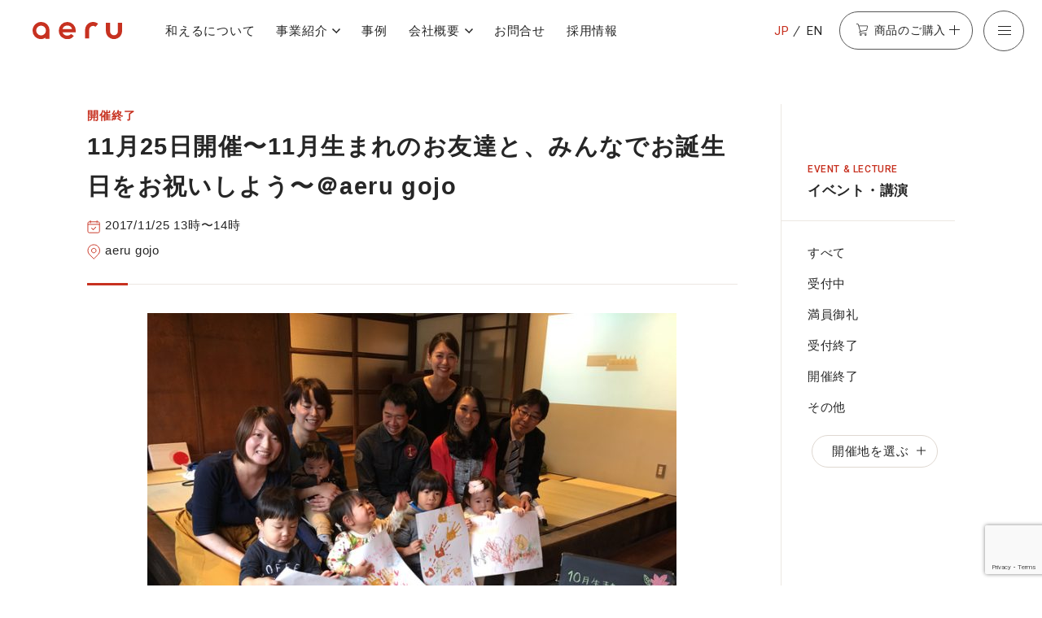

--- FILE ---
content_type: text/html; charset=UTF-8
request_url: https://a-eru.co.jp/event/171101/
body_size: 13836
content:
  <!DOCTYPE html>
  <html lang="ja" class="" prefix="og: https://ogp.me/ns#">

  <head>
	<meta charset="UTF-8">


	<meta http-equiv="X-UA-Compatible" content="IE=edge">
	<meta name="viewport" content="width=device-width, initial-scale=1">
	<meta name="format-detection" content="telephone=no">
	<link rel="icon" href="https://a-eru.co.jp/wp/wp-content/themes/aeru2021/favicon.ico">
	<!-- Google Tag Manager -->
	<script>(function (w, d, s, l, i) {
		w[l] = w[l] || []; w[l].push({
		  'gtm.start':
			new Date().getTime(), event: 'gtm.js'
		}); var f = d.getElementsByTagName(s)[0],
		  j = d.createElement(s), dl = l != 'dataLayer' ? '&l=' + l : ''; j.async = true; j.src =
			'https://www.googletagmanager.com/gtm.js?id=' + i + dl; f.parentNode.insertBefore(j, f);
	  })(window, document, 'script', 'dataLayer', 'GTM-5FXR8K9');</script>
	<!-- End Google Tag Manager -->
		<!-- Google Search Console -->
  <meta name="google-site-verification" content="aBF4-P73FXZ16HR6oWP6Jv8uNlyVFYZXWVd7uaq_tL8" />
  <!-- END Google Search Console -->
	<meta property="fb:app_id" content="343467969094235" />
	<meta name="facebook-domain-verification" content="05dbbskmawf6lzkiiz9ls487h1k5op" />
	<meta name="description" content="京都直営店「aeru gojo」にて、 11月に、同じ月にお誕生日を迎える、1〜6歳のお子さまをお招きして、 みんなでお誕生日会を開催します！ ◯11月生まれのお子さま：11月25日（土）13:00〜14:00 同じ月に [&hellip;]">
		<meta property="og:url" content="https://a-eru.co.jp/event/171101/">
	<meta property="og:site_name" content="株式会社和える">
	<meta property="og:title" content="11月25日開催〜11月生まれのお友達と、みんなでお誕生日をお祝いしよう〜＠aeru gojo | 株式会社和える(aeru)−日本の伝統を次世代につなぐ−">
	<meta property="og:description" content="京都直営店「aeru gojo」にて、 11月に、同じ月にお誕生日を迎える、1〜6歳のお子さまをお招きして、 みんなでお誕生日会を開催します！ ◯11月生まれのお子さま：11月25日（土）13:00〜14:00 同じ月に [&hellip;]">
	<meta property="og:image" content="https://a-eru.co.jp/wp/wp-content/themes/aeru2021/assets/images/common/ogimage.png">
	<meta property="og:type" content="article">
	<meta property="og:locale" content="ja_JP">

	<meta name="twitter:url" content="https://a-eru.co.jp/event/171101/">
	<meta name="twitter:title" content="11月25日開催〜11月生まれのお友達と、みんなでお誕生日をお祝いしよう〜＠aeru gojo | 株式会社和える(aeru)−日本の伝統を次世代につなぐ−">
	<meta name="twitter:description" content="京都直営店「aeru gojo」にて、 11月に、同じ月にお誕生日を迎える、1〜6歳のお子さまをお招きして、 みんなでお誕生日会を開催します！ ◯11月生まれのお子さま：11月25日（土）13:00〜14:00 同じ月に [&hellip;]">
	<meta name="twitter:image:src" content="https://a-eru.co.jp/wp/wp-content/themes/aeru2021/assets/images/common/ogimage.png">
	<meta name="twitter:card" content="summary_large_image">

	<link rel="stylesheet" type="text/css" href="https://a-eru.co.jp/wp/wp-content/themes/aeru2021/assets/css/style.css" media="screen">
	<link rel="preconnect" href="https://fonts.gstatic.com">
	<link href="https://fonts.googleapis.com/css2?family=Roboto:wght@400;500;700&display=swap" rel="stylesheet">
<title>11月25日開催〜11月生まれのお友達と、みんなでお誕生日をお祝いしよう〜＠aeru gojo | 株式会社和える(aeru)−日本の伝統を次世代につなぐ−</title>
<meta name='robots' content='max-image-preview:large' />
<link rel='dns-prefetch' href='//www.google.com' />
<link rel='dns-prefetch' href='//s.w.org' />
<style id='global-styles-inline-css' type='text/css'>
body{--wp--preset--color--black: #000000;--wp--preset--color--cyan-bluish-gray: #abb8c3;--wp--preset--color--white: #ffffff;--wp--preset--color--pale-pink: #f78da7;--wp--preset--color--vivid-red: #cf2e2e;--wp--preset--color--luminous-vivid-orange: #ff6900;--wp--preset--color--luminous-vivid-amber: #fcb900;--wp--preset--color--light-green-cyan: #7bdcb5;--wp--preset--color--vivid-green-cyan: #00d084;--wp--preset--color--pale-cyan-blue: #8ed1fc;--wp--preset--color--vivid-cyan-blue: #0693e3;--wp--preset--color--vivid-purple: #9b51e0;--wp--preset--gradient--vivid-cyan-blue-to-vivid-purple: linear-gradient(135deg,rgba(6,147,227,1) 0%,rgb(155,81,224) 100%);--wp--preset--gradient--light-green-cyan-to-vivid-green-cyan: linear-gradient(135deg,rgb(122,220,180) 0%,rgb(0,208,130) 100%);--wp--preset--gradient--luminous-vivid-amber-to-luminous-vivid-orange: linear-gradient(135deg,rgba(252,185,0,1) 0%,rgba(255,105,0,1) 100%);--wp--preset--gradient--luminous-vivid-orange-to-vivid-red: linear-gradient(135deg,rgba(255,105,0,1) 0%,rgb(207,46,46) 100%);--wp--preset--gradient--very-light-gray-to-cyan-bluish-gray: linear-gradient(135deg,rgb(238,238,238) 0%,rgb(169,184,195) 100%);--wp--preset--gradient--cool-to-warm-spectrum: linear-gradient(135deg,rgb(74,234,220) 0%,rgb(151,120,209) 20%,rgb(207,42,186) 40%,rgb(238,44,130) 60%,rgb(251,105,98) 80%,rgb(254,248,76) 100%);--wp--preset--gradient--blush-light-purple: linear-gradient(135deg,rgb(255,206,236) 0%,rgb(152,150,240) 100%);--wp--preset--gradient--blush-bordeaux: linear-gradient(135deg,rgb(254,205,165) 0%,rgb(254,45,45) 50%,rgb(107,0,62) 100%);--wp--preset--gradient--luminous-dusk: linear-gradient(135deg,rgb(255,203,112) 0%,rgb(199,81,192) 50%,rgb(65,88,208) 100%);--wp--preset--gradient--pale-ocean: linear-gradient(135deg,rgb(255,245,203) 0%,rgb(182,227,212) 50%,rgb(51,167,181) 100%);--wp--preset--gradient--electric-grass: linear-gradient(135deg,rgb(202,248,128) 0%,rgb(113,206,126) 100%);--wp--preset--gradient--midnight: linear-gradient(135deg,rgb(2,3,129) 0%,rgb(40,116,252) 100%);--wp--preset--duotone--dark-grayscale: url('#wp-duotone-dark-grayscale');--wp--preset--duotone--grayscale: url('#wp-duotone-grayscale');--wp--preset--duotone--purple-yellow: url('#wp-duotone-purple-yellow');--wp--preset--duotone--blue-red: url('#wp-duotone-blue-red');--wp--preset--duotone--midnight: url('#wp-duotone-midnight');--wp--preset--duotone--magenta-yellow: url('#wp-duotone-magenta-yellow');--wp--preset--duotone--purple-green: url('#wp-duotone-purple-green');--wp--preset--duotone--blue-orange: url('#wp-duotone-blue-orange');--wp--preset--font-size--small: 13px;--wp--preset--font-size--medium: 20px;--wp--preset--font-size--large: 36px;--wp--preset--font-size--x-large: 42px;}.has-black-color{color: var(--wp--preset--color--black) !important;}.has-cyan-bluish-gray-color{color: var(--wp--preset--color--cyan-bluish-gray) !important;}.has-white-color{color: var(--wp--preset--color--white) !important;}.has-pale-pink-color{color: var(--wp--preset--color--pale-pink) !important;}.has-vivid-red-color{color: var(--wp--preset--color--vivid-red) !important;}.has-luminous-vivid-orange-color{color: var(--wp--preset--color--luminous-vivid-orange) !important;}.has-luminous-vivid-amber-color{color: var(--wp--preset--color--luminous-vivid-amber) !important;}.has-light-green-cyan-color{color: var(--wp--preset--color--light-green-cyan) !important;}.has-vivid-green-cyan-color{color: var(--wp--preset--color--vivid-green-cyan) !important;}.has-pale-cyan-blue-color{color: var(--wp--preset--color--pale-cyan-blue) !important;}.has-vivid-cyan-blue-color{color: var(--wp--preset--color--vivid-cyan-blue) !important;}.has-vivid-purple-color{color: var(--wp--preset--color--vivid-purple) !important;}.has-black-background-color{background-color: var(--wp--preset--color--black) !important;}.has-cyan-bluish-gray-background-color{background-color: var(--wp--preset--color--cyan-bluish-gray) !important;}.has-white-background-color{background-color: var(--wp--preset--color--white) !important;}.has-pale-pink-background-color{background-color: var(--wp--preset--color--pale-pink) !important;}.has-vivid-red-background-color{background-color: var(--wp--preset--color--vivid-red) !important;}.has-luminous-vivid-orange-background-color{background-color: var(--wp--preset--color--luminous-vivid-orange) !important;}.has-luminous-vivid-amber-background-color{background-color: var(--wp--preset--color--luminous-vivid-amber) !important;}.has-light-green-cyan-background-color{background-color: var(--wp--preset--color--light-green-cyan) !important;}.has-vivid-green-cyan-background-color{background-color: var(--wp--preset--color--vivid-green-cyan) !important;}.has-pale-cyan-blue-background-color{background-color: var(--wp--preset--color--pale-cyan-blue) !important;}.has-vivid-cyan-blue-background-color{background-color: var(--wp--preset--color--vivid-cyan-blue) !important;}.has-vivid-purple-background-color{background-color: var(--wp--preset--color--vivid-purple) !important;}.has-black-border-color{border-color: var(--wp--preset--color--black) !important;}.has-cyan-bluish-gray-border-color{border-color: var(--wp--preset--color--cyan-bluish-gray) !important;}.has-white-border-color{border-color: var(--wp--preset--color--white) !important;}.has-pale-pink-border-color{border-color: var(--wp--preset--color--pale-pink) !important;}.has-vivid-red-border-color{border-color: var(--wp--preset--color--vivid-red) !important;}.has-luminous-vivid-orange-border-color{border-color: var(--wp--preset--color--luminous-vivid-orange) !important;}.has-luminous-vivid-amber-border-color{border-color: var(--wp--preset--color--luminous-vivid-amber) !important;}.has-light-green-cyan-border-color{border-color: var(--wp--preset--color--light-green-cyan) !important;}.has-vivid-green-cyan-border-color{border-color: var(--wp--preset--color--vivid-green-cyan) !important;}.has-pale-cyan-blue-border-color{border-color: var(--wp--preset--color--pale-cyan-blue) !important;}.has-vivid-cyan-blue-border-color{border-color: var(--wp--preset--color--vivid-cyan-blue) !important;}.has-vivid-purple-border-color{border-color: var(--wp--preset--color--vivid-purple) !important;}.has-vivid-cyan-blue-to-vivid-purple-gradient-background{background: var(--wp--preset--gradient--vivid-cyan-blue-to-vivid-purple) !important;}.has-light-green-cyan-to-vivid-green-cyan-gradient-background{background: var(--wp--preset--gradient--light-green-cyan-to-vivid-green-cyan) !important;}.has-luminous-vivid-amber-to-luminous-vivid-orange-gradient-background{background: var(--wp--preset--gradient--luminous-vivid-amber-to-luminous-vivid-orange) !important;}.has-luminous-vivid-orange-to-vivid-red-gradient-background{background: var(--wp--preset--gradient--luminous-vivid-orange-to-vivid-red) !important;}.has-very-light-gray-to-cyan-bluish-gray-gradient-background{background: var(--wp--preset--gradient--very-light-gray-to-cyan-bluish-gray) !important;}.has-cool-to-warm-spectrum-gradient-background{background: var(--wp--preset--gradient--cool-to-warm-spectrum) !important;}.has-blush-light-purple-gradient-background{background: var(--wp--preset--gradient--blush-light-purple) !important;}.has-blush-bordeaux-gradient-background{background: var(--wp--preset--gradient--blush-bordeaux) !important;}.has-luminous-dusk-gradient-background{background: var(--wp--preset--gradient--luminous-dusk) !important;}.has-pale-ocean-gradient-background{background: var(--wp--preset--gradient--pale-ocean) !important;}.has-electric-grass-gradient-background{background: var(--wp--preset--gradient--electric-grass) !important;}.has-midnight-gradient-background{background: var(--wp--preset--gradient--midnight) !important;}.has-small-font-size{font-size: var(--wp--preset--font-size--small) !important;}.has-medium-font-size{font-size: var(--wp--preset--font-size--medium) !important;}.has-large-font-size{font-size: var(--wp--preset--font-size--large) !important;}.has-x-large-font-size{font-size: var(--wp--preset--font-size--x-large) !important;}
</style>
<link rel='stylesheet' id='contact-form-7-css'  href='https://a-eru.co.jp/wp/wp-content/plugins/contact-form-7/includes/css/styles.css?ver=5.3.2' type='text/css' media='all' />
<script type='text/javascript' src='https://a-eru.co.jp/wp/wp-includes/js/jquery/jquery.min.js?ver=3.6.0' id='jquery-core-js'></script>
<script type='text/javascript' src='https://a-eru.co.jp/wp/wp-includes/js/jquery/jquery-migrate.min.js?ver=3.3.2' id='jquery-migrate-js'></script>
<link rel='shortlink' href='https://a-eru.co.jp/?p=16753' />

<link rel="canonical" href="https://a-eru.co.jp/event/171101/" />
  </head>

  <body data-dir="/">

	<!-- Google Tag Manager (noscript) -->
	<noscript><iframe src="https://www.googletagmanager.com/ns.html?id=GTM-5FXR8K9" height="0" width="0"
		style="display:none;visibility:hidden"></iframe></noscript>
	<!-- End Google Tag Manager (noscript) -->
			  <div class="site-header">
<nav class="header_nav">
<p class="header_brand">
  <a href="https://a-eru.co.jp">
	<img src="https://a-eru.co.jp/wp/wp-content/themes/aeru2021/assets/images/common/logo_corporate_text.svg" width="116" height="52" alt="aeru">
  </a>
</p>
<div class="navbar" role="navigation" aria-label="main navigation">
  <div class="navbar_sub">
	<ul class="navbar_sub_items">
	  <li class="navbar_sub_item"><a href="https://a-eru.co.jp/story/">和えるについて</a></li>
	  <li class="navbar_sub_item has-dropdown">
	  <button class="dropdown__text js-nav-dropdown" aria-expanded="false">事業紹介</button>
		<div class="dropdown_content" aria-hidden="true">
		  <div class="dropdown_content_menu">
			<div class="dropdown_content_menu_inner">
			  <div class="dropdown_menu_top"><a href="https://a-eru.co.jp/projects/">事業紹介 一覧</a></div>
			  <div class="dropdown_menu_wrapper">
				<ul class="menu--primary">
				  <li><a href="https://a-eru.co.jp/projects/brand-aeru/"><strong>０歳からの伝統ブランドaeru</strong></a></li>
				  <li><a href="https://a-eru.co.jp/projects/re-branding/"><strong>aeru re-branding</strong><br>
				  伴走型リブランディング支援</a></li>
				  <li><a href="https://a-eru.co.jp/projects/space/"><strong>aeru space</strong><br>
				  リアルイベント・展示会企画運営／場所貸し</a></li>
				  <li><a href="https://a-eru.co.jp/projects/school/"><strong>aeru school</strong><br>
				  研修・教育プログラム企画・実施</a></li>
				  <li><a href="https://a-eru.co.jp/projects/talk/"><strong>aeru talk</strong><br>
				  講演会</a></li>
				  <li><a href="https://a-eru.co.jp/projects/room/"><strong>aeru room</strong><br>
				  空間プロデュース</a></li>
				  <li><a href="https://a-eru.co.jp/projects/hotel/"><strong>aeru hotel</strong><br>
				  旅館・ホテルの客室プロデュース</a></li>
				  <li><a href="https://a-eru.co.jp/projects/oatsurae/"><strong>aeru oatsurae</strong><br>
				  オーダーメイド記念品制作／商品開発</a></li>
				  <li><a href="https://a-eru.co.jp/projects/onaoshi/"><strong>aeru onaoshi</strong><br>
				  器などのお直し</a></li>
				  <li><a href="https://a-eru.co.jp/projects/gallery/"><strong>aeru gallery</strong><br>
				  セレクトショップ</a></li>
				  <li><a href="https://a-eru.co.jp/projects/satoyama/"><strong>aeru satoyama</strong><br>
				  里山の利活用</a></li>
				</ul>
				<ul class="menu--secondary">
				  <li><a href="https://a-eru.co.jp/projects/next-projects/">これからの取組み</a></li>
				  <li><a href="https://a-eru.co.jp/projects/hagukumikai/">aeruはぐくみ会</a></li>
				</ul>
			  </div>
			</div>
		  </div>
		</div>
	  </li>
	  <li class="navbar_sub_item"><a href="https://a-eru.co.jp/cases/">事例</a></li>
	  <li class="navbar_sub_item has-dropdown">
		<button class="dropdown__text js-nav-dropdown" aria-expanded="false">会社概要</button>
		<div class="dropdown_content" aria-hidden="true">
		  <div class="dropdown_content_menu">
			<div class="dropdown_content_menu_inner">
			  <div class="dropdown_menu_top"><a href="https://a-eru.co.jp/company/">会社概要 一覧</a></div>
			  <ul class="menu--primary">
				<li><a href="https://a-eru.co.jp/company/message/">代表からのメッセージ</a>
				</li>
				<li><a href="https://a-eru.co.jp/company/portfolio/">実績</a></li>
				<li><a href="https://a-eru.co.jp/company/media/">メディア掲載実績</a></li>
				<li><a href="https://a-eru.co.jp/company/book/">書籍『和える』</a></li>
				<li><a href="https://a-eru.co.jp/company/book2/">書籍『やりがいから考える
					自分らしい働き方』</a>
				</li>
			  </ul>
			</div>
		  </div>
		</div>
	  </li>
	  <li class="navbar_sub_item"><a href="https://a-eru.co.jp/contact/">お問合せ</a></li>
	  <li class="navbar_sub_item"><a href="https://a-eru.co.jp/recruit/">採用情報</a></li>
	</ul>
  </div>
  <div class="navbar_main">
	<ul class="navbar_main__lang">
	  <li><span class="is-family-en">JP</span></li>
	  <li class="is-family-en"><a href="https://a-eru.co.jp/en/">EN</a></li>
	</ul>
	<button class="navbar_main__buybtn" aria-expanded="false">
	  <span class="buybtn__text">商品のご購入</span>
	  <span class="buybtn__icon"></span>
	</button>
	<div class="buybtn_content" aria-hidden="true">
	  <div class="buybtn_content_menu">
		<div class="onlineshop_menu">
		  <p class="onlineshop_menu__ttl">オンラインショップ</p>
		  <ul class="onlineshop_menu_items">
			<li class="onlineshop_menu_item">
			  <a href="https://shop.a-eru.co.jp/" target="_blank">
				<div class="onlineshop_menu_item__img"><img src="https://a-eru.co.jp/wp/wp-content/themes/aeru2021/assets/images/common/thumb_nav_onlineshop.jpg"
					width="300" height="160" alt=""></div>
				<p class="onlineshop_menu_item__ttl">0歳からの伝統ブランドaeru<br>オンライン直営店</p>
			  </a>
			</li>
			<!-- 2024年１月末、galleryクローズに伴い削除
			<li class="onlineshop_menu_item">
			  <a href="https://aeru-gallery.shop-pro.jp/" target="_blank">
				<div class="onlineshop_menu_item__img"><img src="https://a-eru.co.jp/wp/wp-content/themes/aeru2021/assets/images/common/thumb_nav_gallery.jpg"
					width="300" height="160" alt=""></div>
				<p class="onlineshop_menu_item__ttl">職人さんの手仕事と出逢える <br>aeru gallery</p>
			  </a>
			</li>
		  -->
		  </ul>
		</div>
		<div class="offlineshop_menu">
		  <p class="offlineshop_menu__ttl">東京・京都直営店/取扱店</p>
		  <ul class="offlineshop_menu_items">
			<li class="offlineshop_menu_item"><a href="https://a-eru.co.jp/shop/">aeru直営店/取扱店 一覧</a></li>
			<li class="offlineshop_menu_item"><a href="https://a-eru.co.jp/shop/meguro/">東京「aeru meguro」</a></li>
			<li class="offlineshop_menu_item"><a href="https://a-eru.co.jp/shop/gojo/">京都「aeru gojo」</a></li>
			<li class="offlineshop_menu_item"><a href="https://a-eru.co.jp/shop/retailers/">aeru取扱店</a></li>
			<li class="offlineshop_menu_item"><a href="https://a-eru.co.jp/projects/brand-aeru/furusato-tax/">ふるさと納税</a></li>
			<li class="offlineshop_menu_item"><a href="https://a-eru.co.jp/projects/onaoshi/">商品のお直し</a></li>

		  </ul>
		</div>
	  </div>
	</div>
	<button role="button" class="navbar__burger" aria-label="menu" aria-expanded="false" data-target="burgernav">
	  <span class="burger__icon">
		<span aria-hidden="true"></span>
		<span aria-hidden="true"></span>
		<span aria-hidden="true"></span>
	  </span>
	  <span class="burger__text">メニュー</span>
	</button>
  </div>
</div>
 <div class="burgernav" aria-hidden="true">
  <div class="burgernav_content">
	<div class="burgernav--img"></div>
	<div class="burgernav--primary">
	  <ul class="burgernav--primary_items">
		<li class="burgernav--primary_item" data-label="story"><a href="https://a-eru.co.jp/story/">和えるについて</a></li>
		<li class="burgernav--primary_item has-burgernav_child" data-label="projects">
		  <button class="burgernav_parent_item">
			<span>事業紹介<span class="icon is-accordion"></span></span>
		  </button>
		  <div class="burgernav_child">
			<div class="burgernav_child_inner">
			  <div class="burgernav_child_top"><a href="https://a-eru.co.jp/projects/">事業紹介 一覧</a></div>
			  <div>
				<ul class="burgernav_child_items">
				  <li class="burgernav_child_item is-fullwidth">
					<a href="https://a-eru.co.jp/projects/brand-aeru/">０歳からの伝統ブランドaeru</a>
					<ul class="burgernav_grandchild_items">
					  <li class="burgernav_grandchild_item"><a href="https://a-eru.co.jp/projects/brand-aeru/furusato-tax/">aeruのふるさと納税</a>
					  </li>
					  <li class="burgernav_grandchild_item"><a
						  href="https://a-eru.co.jp/projects/brand-aeru/lend-products/">aeru商品の貸出しお申込（法人向け）</a>
					  </li>
					</ul>
				  </li>
				  <li class="burgernav_child_item"><a href="https://a-eru.co.jp/projects/re-branding/">aeru re-branding<br>
				  伴走型リブランディング支援</a></li>
				  <li class="burgernav_child_item"><a href="https://a-eru.co.jp/projects/space/">aeru space<br>
				  リアルイベント・展示会企画運営／場所貸し</a></li>
				  <li class="burgernav_child_item"><a href="https://a-eru.co.jp/projects/school/">aeru school<br>
				  研修・教育プログラム企画・実施</a></li>
				  <li class="burgernav_child_item"><a href="https://a-eru.co.jp/projects/talk/">aeru talk<br>
				  講演会</a></li>
				  <li class="burgernav_child_item"><a href="https://a-eru.co.jp/projects/room/">aeru room<br>
				  空間プロデュース</a></li>
				  <li class="burgernav_child_item"><a href="https://a-eru.co.jp/projects/hotel/">aeru hotel<br>
				  旅館・ホテルの客室プロデュース</a></li>
				  <li class="burgernav_child_item"><a href="https://a-eru.co.jp/projects/oatsurae/">aeru oatsurae<br>
				  オーダーメイド記念品制作／商品開発</a></li>
				  <li class="burgernav_child_item is-fullwidth">
					<a href="https://a-eru.co.jp/projects/onaoshi/">aeru onaoshi<br>
					器などのお直し</a>
					<ul class="burgernav_grandchild_items">
					  <li class="burgernav_grandchild_item"><a href="https://a-eru.co.jp/projects/onaoshi-online/">オンライン見積りお申込</a></li>
					  <li class="burgernav_grandchild_item"><a href="https://a-eru.co.jp/projects/onaoshi-shop/">東京・京都 店頭相談お申込</a></li>
					</ul>
				  </li>
				  <li class="burgernav_child_item"><a href="https://a-eru.co.jp/projects/gallery/">aeru gallery<br>
				  セレクトショップ</a></li>
				  <li class="burgernav_child_item"><a href="https://a-eru.co.jp/projects/satoyama/">aeru satoyama<br>
				  里山の利活用</a></li>
				</ul>
				<ul class="burgernav_child_items">
				  <li class="burgernav_child_item"><a href="https://a-eru.co.jp/projects/next-projects/">これからの取組み</a></li>
				  <li class="burgernav_child_item"><a href="https://a-eru.co.jp/projects/hagukumikai/">aeruはぐくみ会</a></li>
				</ul>
			  </div>
			</div>
		  </div>
		</li>
		<li class="burgernav--primary_item" data-label="cases"><a href="https://a-eru.co.jp/cases/">事例</a></li>
		<li class="burgernav--primary_item" data-label="news"><a href="https://a-eru.co.jp/news/">お知らせ・メディア掲載</a></li>
		<li class="burgernav--primary_item" data-label="event"><a href="https://a-eru.co.jp/event/">イベント・講演</a></li>
		<li class="burgernav--primary_item has-burgernav_child" data-label="company">
		  <button class="burgernav_parent_item">
			<span>会社概要<span class="icon is-accordion"></span></span>
		  </button>
		  <div class="burgernav_child">
			<div class="burgernav_child_inner">
			  <div class="burgernav_child_top"><a href="https://a-eru.co.jp/company/">会社概要 一覧</a></div>
			  <div>
				<ul class="burgernav_child_items">
				  <li class="burgernav_child_item is-fullwidth"><a href="https://a-eru.co.jp/company/message/">代表からのメッセージ</a></li>
				  <li class="burgernav_child_item is-fullwidth"><a href="https://a-eru.co.jp/company/portfolio/">実績</a></li>
				  <li class="burgernav_child_item is-fullwidth"><a href="https://a-eru.co.jp/company/media/">メディア掲載実績</a></li>
				  <li class="burgernav_child_item is-fullwidth"><a href="https://a-eru.co.jp/company/book/">書籍『和える』</a></li>
				  <li class="burgernav_child_item is-fullwidth"><a href="https://a-eru.co.jp/company/book2/">書籍『やりがいから考える
					  自分らしい働き方』</a>
				  </li>
				</ul>
			  </div>
			</div>
		  </div>
		</li>
		<li class="burgernav--primary_item has-burgernav_child" data-label="buy">
		  <button class="burgernav_parent_item">
			<span>商品のご購入<span class="icon is-accordion"></span></span>
		  </button>
		  <div class="burgernav_child">
			<div class="burgernav_child_inner">
			  <div class="burgernav_buy-online">
				<p class="burgernav_buy_ttl buy-online_ttl">オンラインショップ</p>
				<ul class="burgernav_child_items">
				  <li class="burgernav_child_item is-fullwidth"><a href="https://shop.a-eru.co.jp/"
					  target="_blank">０歳からの伝統ブランドaeru
					  オンライン直営店<span class="icon is-external is-small is-primary"></span></a></li>
				  <li class="burgernav_child_item is-fullwidth"><a href="https://aeru-gallery.shop-pro.jp/"
					  target="_blank">aeru
					  gallery<span class="icon is-external is-small is-primary"></span></a></li>
				</ul>
			  </div>
			  <div class="burgernav_buy-offline">
				<p class="burgernav_buy_ttl">東京・京都直営店/取扱店</p>
				<div class="burgernav_child_top"><a href="https://a-eru.co.jp/shop/">aeru直営店/取扱店 一覧</a></div>
				<ul class="burgernav_child_items">
				  <li class="burgernav_child_item is-fullwidth">
					<a href="https://a-eru.co.jp/shop/meguro/">東京「aeru meguro」</a>
					<ul class="burgernav_grandchild_items">
					  <li class="burgernav_grandchild_item"><a href="https://a-eru.co.jp/shop/meguro/meguro-about/">コンセプト</a></li>
					  <li class="burgernav_grandchild_item"><a href="https://a-eru.co.jp/shop/meguro/meguro-news/">お知らせ</a></li>
					  <li class="burgernav_grandchild_item"><a href="https://a-eru.co.jp/shop/meguro/meguro-access/">アクセス</a></li>
					  <li class="burgernav_grandchild_item"><a href="https://a-eru.co.jp/shop/meguro/meguro-visit/">団体見学の受入れについて</a></li>
					</ul>
				  </li>
				  <li class="burgernav_child_item is-fullwidth">
					<a href="https://a-eru.co.jp/shop/gojo/">京都「aeru gojo」</a>
					<ul class="burgernav_grandchild_items">
					  <li class="burgernav_grandchild_item"><a href="https://a-eru.co.jp/shop/gojo/gojo-about/">コンセプト</a></li>
					  <li class="burgernav_grandchild_item"><a href="https://a-eru.co.jp/shop/gojo/gojo-news/">お知らせ</a></li>
					  <li class="burgernav_grandchild_item"><a href="https://a-eru.co.jp/shop/gojo/gojo-access/">アクセス</a></li>
					  <li class="burgernav_grandchild_item"><a href="https://a-eru.co.jp/shop/gojo/gojo-visit/">団体見学の受入れについて</a></li>
					</ul>
				  </li>
				  <li class="burgernav_child_item"><a href="https://a-eru.co.jp/shop/retailers/">aeru取扱店</a></li>
				</ul>
			  </div>
			</div>
		  </div>
		</li>
		<li class="burgernav--primary_item"><a href="https://a-eru.co.jp/projects/onaoshi/">商品のお直し</a></li>
		<li class="burgernav--primary_item"><a href="https://a-eru.co.jp/contact/">お問合せ</a></li>
	  </ul>
	</div>
	<div class="burgernav--secondary">
	  <div class="burgernav--secondary_inner">
		<ul class="burgernav--secondary_items">
		  <li class="burgernav--secondary_item"><a href="https://a-eru.co.jp/media-kit/">メディアの方へ</a></li>
		  <li class="burgernav--secondary_item"><a href="https://a-eru.co.jp/recruit/">採用情報</a></li>
		  <li class="burgernav--secondary_item"><a href="https://a-eru.co.jp/en/">English</a></li>
		</ul>
		<ul class="burgernav--secondary_items">
		  <li class="burgernav--secondary_item"><a href="https://a-eru.co.jp/faq/">よくあるご質問</a></li>
		  <li class="burgernav--secondary_item"><a href="https://a-eru.co.jp/terms/">ご利用規約</a></li>
		  <li class="burgernav--secondary_item"><a href="https://a-eru.co.jp/privacypolicy/">個人情報の取り扱いについて</a></li>
		</ul>
		<dl class="sns_links">
		  <dt class="sns_links__ttl">aeru SNS</dt>
		  <dd class="sns_link"><a href="https://www.facebook.com/aeru.jp" target="_blank"><img
				src="https://a-eru.co.jp/wp/wp-content/themes/aeru2021/assets/images/common/logo_facebook.svg" width="21" height="21" alt="Facebook"></a></dd>
		  <dd class="sns_link"><a href="https://www.instagram.com/aeru_/" target="_blank"><img
				src="https://a-eru.co.jp/wp/wp-content/themes/aeru2021/assets/images/common/logo_instagram.svg" width="21" height="21" alt="Instagram"></a></dd>
		  <dd class="sns_link"><a href="https://twitter.com/aeru_" target="_blank"><img
				src="https://a-eru.co.jp/wp/wp-content/themes/aeru2021/assets/images/common/logo_twitter.svg" width="23" height="18" alt="Twitter"></a></dd>
		  <dd class="sns_link"><a href="https://note.com/aeru_" target="_blank"><img
				src="https://a-eru.co.jp/wp/wp-content/themes/aeru2021/assets/images/common/logo_note.svg" width="18" height="20" alt="note"></a></dd>
		</dl>
	  </div>
	</div>
  </div>
</div>

</nav>
			  </div>
  <main class="event event_single">
    <div class="single_wrapper is-include-nav">
      <div class="fix-sidenav_wrapper">
        <section class="single__contents fix-sidenav_contents">
          <div class="pagettl--fullline_wrapper">
            <p class="tag is-text is-primary">開催終了</p>
            <h1 class="pagettl--fullline">11月25日開催〜11月生まれのお友達と、みんなでお誕生日をお祝いしよう〜＠aeru gojo</h1>
            <div class="event_single__ttl_sub">
              <p class="event_date date_list"><span>2017/11/25 13時〜14時 </span></p>
              <p class="event_venue">aeru gojo</p>
            </div>
          </div>
          <div class="content event_content">
<p><img src="https://a-eru.co.jp/wp/wp-content/uploads/2017/11/image_uploaded_from_ios_720-1-1-650x488.jpg" alt="和える　aeru 京都直営店 aeru gojo お誕生日会　イベント" width="650" height="488" class="alignnone size-medium wp-image-16798" srcset="https://a-eru.co.jp/wp/wp-content/uploads/2017/11/image_uploaded_from_ios_720-1-1-650x488.jpg 650w, https://a-eru.co.jp/wp/wp-content/uploads/2017/11/image_uploaded_from_ios_720-1-1-605x454.jpg 605w, https://a-eru.co.jp/wp/wp-content/uploads/2017/11/image_uploaded_from_ios_720-1-1-320x240.jpg 320w, https://a-eru.co.jp/wp/wp-content/uploads/2017/11/image_uploaded_from_ios_720-1-1.jpg 720w" sizes="(max-width: 650px) 100vw, 650px" /><br />
<a href="https://a-eru.co.jp/gojo/">京都直営店「aeru gojo」</a>にて、<br />
11月に、同じ月にお誕生日を迎える、1〜6歳のお子さまをお招きして、<br />
みんなでお誕生日会を開催します！</p>
<p>◯11月生まれのお子さま：11月25日（土）13:00〜14:00</p>
<p>同じ月に生まれたということをきっかけに、<br />
いろんな年代の子とお友達になり、<br />
お父さんお母さん同士も出逢っていただく機会になれば嬉しいです。</p>
<p><img loading="lazy" src="https://a-eru.co.jp/wp/wp-content/uploads/2017/11/image_uploaded_from_ios_720-16-650x488.jpg" alt="aeru gojo 和える　お誕生日会　10月" width="650" height="488" class="alignnone size-medium wp-image-16756" srcset="https://a-eru.co.jp/wp/wp-content/uploads/2017/11/image_uploaded_from_ios_720-16-650x488.jpg 650w, https://a-eru.co.jp/wp/wp-content/uploads/2017/11/image_uploaded_from_ios_720-16-605x454.jpg 605w, https://a-eru.co.jp/wp/wp-content/uploads/2017/11/image_uploaded_from_ios_720-16-320x240.jpg 320w, https://a-eru.co.jp/wp/wp-content/uploads/2017/11/image_uploaded_from_ios_720-16.jpg 720w" sizes="(max-width: 650px) 100vw, 650px" /></p>
<p>当日は、みんなでaeruの<a href="http://www.aeru-shop.jp/fs/aeru/c/komenuka-warosoku" target="_blank">『滋賀県から 米ぬかの 誕生祝い和ろうそく』</a>に、<br />
火を灯してお誕生日をお祝いしましょう！<br />
その他、みなさまで楽しめる遊びもご用意しております。</p>
<p>ご参加いただきました、お子さまには、<br />
aeruからの心ばかりのプレゼントがございますので、どうぞお楽しみに。</p>
<p>みなさまのご参加をお待ちしております！</p>
<p>aeru gojoホストマザー（店長）田房</p>
          </div>
          <div class="event_info_block">
            <h2 class="ttl_underline--left">開催情報</h2>
            <table class="table is-border">
              <tr>
                <th>開催日時</th>
                <td class="date_list"><span>2017/11/25 13時〜14時 </span></td>
              </tr>
              <tr>
                <th>開催場所</th>
                <td>aeru gojo                  <br>京都府京都市下京区 松原通室町東入玉津島町298                </td>
              </tr>
            </table>
          </div>
          <div class="event_info_block">
            <h2 class="ttl_underline--left">参加申込み</h2>
<p>このイベントは終了いたしました。</p>          </div>
          <div class="sns_share">
            <h2 class="sns_share__ttl">このイベントをシェア</h2>
<ul class="sns_share__items">
  <li><a href="https://www.facebook.com/sharer/sharer.php?u=https://a-eru.co.jp/event/171101/"><img src="https://a-eru.co.jp/wp/wp-content/themes/aeru2021/assets/images/common/logo_facebook.svg" alt="Facebook" width="22" height="22"></a>
  </li>
  <li><a href="https://twitter.com/share?url=https://a-eru.co.jp/event/171101/"><img src="https://a-eru.co.jp/wp/wp-content/themes/aeru2021/assets/images/common/logo_twitter.svg" alt="Twitter" width="24" height="12"></a>
  </li>
  <li><a href="https://note.mu/intent/post?url=https://a-eru.co.jp/event/171101/"><img src="https://a-eru.co.jp/wp/wp-content/themes/aeru2021/assets/images/common/logo_note.svg" alt="note" width="19" height="21"></a></li>
</ul>
          </div>
        </section>
        <nav class="single__nav js-fix-sidenav">
          <div class="fix-sidenav-items">
            <p class="single__nav__ttl">
              <span class="ttl__en is-family-en">EVENT &amp; LECTURE</span>
              <span class="ttl__jp">イベント・講演</span>
            </p>
            <div class="single__nav_items">
              <ul class="single__nav_list">
                <li><a href="https://a-eru.co.jp/event/">すべて</a></li>
                        <li><a href="https://a-eru.co.jp/event_status/event-accepting/">受付中</a></li>
            <li><a href="https://a-eru.co.jp/event_status/event-full/">満員御礼</a></li>
            <li><a href="https://a-eru.co.jp/event_status/event-closed/">受付終了</a></li>
            <li><a href="https://a-eru.co.jp/event_status/event-end/">開催終了</a></li>
            <li><a href="https://a-eru.co.jp/event_status/event-other/">その他</a></li>
                  </ul>
              <button class="sort-modal-botton js-modal-button" data-modal-link="modal_event-venue">開催地を選ぶ<span
                  aria-hidden="true" class="icon--modal"></span></button>
            </div>
          </div>
        </nav>
      </div>
    </div>
    <!-- modal venue start-->
    <div class="modal" id="modal_event-venue">
      <div class="modal-background"></div>
      <div class="modal-content is-sort-select">
        <div class="modal-content_inner">
          <ul class="sort-select_list is-4">
            <li><a href="https://a-eru.co.jp/event/">すべて</a></li>
        <li><a href="https://a-eru.co.jp/event_venue/%e5%8c%97%e6%b5%b7%e9%81%93/">北海道</a></li>
            <li><a href="https://a-eru.co.jp/event_venue/event-web/">web</a></li>
            <li><a href="https://a-eru.co.jp/event_venue/event-online/">オンライン開催</a></li>
            <li><a href="https://a-eru.co.jp/event_venue/event-spain/">スペイン</a></li>
            <li><a href="https://a-eru.co.jp/event_venue/event-vietnam/">ベトナム</a></li>
            <li><a href="https://a-eru.co.jp/event_venue/event-mie/">三重</a></li>
            <li><a href="https://a-eru.co.jp/event_venue/event-kyoto/">京都</a></li>
            <li><a href="https://a-eru.co.jp/event_venue/event-saga/">佐賀</a></li>
            <li><a href="https://a-eru.co.jp/event_venue/event-hyogo/">兵庫</a></li>
            <li><a href="https://a-eru.co.jp/event_venue/event-hokkaido/">北海道</a></li>
            <li><a href="https://a-eru.co.jp/event_venue/event-chiba/">千葉</a></li>
            <li><a href="https://a-eru.co.jp/event_venue/event-nagoya/">名古屋</a></li>
            <li><a href="https://a-eru.co.jp/event_venue/event-saitama/">埼玉</a></li>
            <li><a href="https://a-eru.co.jp/event_venue/event-oita/">大分</a></li>
            <li><a href="https://a-eru.co.jp/event_venue/event-osaka/">大阪</a></li>
            <li><a href="https://a-eru.co.jp/event_venue/event-nara/">奈良</a></li>
            <li><a href="https://a-eru.co.jp/event_venue/event-miyagi/">宮城</a></li>
            <li><a href="https://a-eru.co.jp/event_venue/event-toyama/">富山</a></li>
            <li><a href="https://a-eru.co.jp/event_venue/event-yamaguchi/">山口</a></li>
            <li><a href="https://a-eru.co.jp/event_venue/event-yamagata/">山形</a></li>
            <li><a href="https://a-eru.co.jp/event_venue/event-yamanashi/">山梨</a></li>
            <li><a href="https://a-eru.co.jp/event_venue/event-gifu/">岐阜</a></li>
            <li><a href="https://a-eru.co.jp/event_venue/event-okayama/">岡山</a></li>
            <li><a href="https://a-eru.co.jp/event_venue/event-shimane/">島根</a></li>
            <li><a href="https://a-eru.co.jp/event_venue/event-hiroshima/">広島</a></li>
            <li><a href="https://a-eru.co.jp/event_venue/event-tokushima/">徳島</a></li>
            <li><a href="https://a-eru.co.jp/event_venue/event-ehime/">愛媛</a></li>
            <li><a href="https://a-eru.co.jp/event_venue/event-aichi/">愛知</a></li>
            <li><a href="https://a-eru.co.jp/event_venue/event-niigata/">新潟</a></li>
            <li><a href="https://a-eru.co.jp/event_venue/event-tokyo/">東京</a></li>
            <li><a href="https://a-eru.co.jp/event_venue/event-tochigi/">栃木</a></li>
            <li><a href="https://a-eru.co.jp/event_venue/event-okinawa/">沖縄</a></li>
            <li><a href="https://a-eru.co.jp/event_venue/event-shiga/">滋賀</a></li>
            <li><a href="https://a-eru.co.jp/event_venue/event-kumamoto/">熊本</a></li>
            <li><a href="https://a-eru.co.jp/event_venue/event-ishikawa/">石川</a></li>
            <li><a href="https://a-eru.co.jp/event_venue/event-kanagawa/">神奈川</a></li>
            <li><a href="https://a-eru.co.jp/event_venue/event-fukui/">福井</a></li>
            <li><a href="https://a-eru.co.jp/event_venue/event-fukuoka/">福岡</a></li>
            <li><a href="https://a-eru.co.jp/event_venue/event-fukushima/">福島</a></li>
            <li><a href="https://a-eru.co.jp/event_venue/event-akita/">秋田</a></li>
            <li><a href="https://a-eru.co.jp/event_venue/event-gunma/">群馬</a></li>
            <li><a href="https://a-eru.co.jp/event_venue/event-ibaraki/">茨城</a></li>
            <li><a href="https://a-eru.co.jp/event_venue/event-nagasaki/">長崎</a></li>
            <li><a href="https://a-eru.co.jp/event_venue/event-nagano/">長野</a></li>
            <li><a href="https://a-eru.co.jp/event_venue/event-aomori/">青森</a></li>
            <li><a href="https://a-eru.co.jp/event_venue/event-shizuoka/">静岡</a></li>
            <li><a href="https://a-eru.co.jp/event_venue/event-kagawa/">香川</a></li>
            <li><a href="https://a-eru.co.jp/event_venue/event-kochi/">高知</a></li>
            <li><a href="https://a-eru.co.jp/event_venue/event-kagoshima/">鹿児島</a></li>
              </ul>
        </div>
        <button class="modal-close is-large js-modal-close-button" aria-label="close"></button>
      </div>
    </div>
    <!-- modal venue end-->
    <nav class="breadcrumb has-succeeds-separator" aria-label="breadcrumbs">
      <ul>
        <li><a href="https://a-eru.co.jp/">Top</a></li>
        <li><a href="https://a-eru.co.jp/event/">イベント</a></li>
        <li class="is-active"><a href="#" aria-current="page">11月25日開催〜11月生まれのお友達と、みんなでお誕生日をお祝いしよう〜＠aeru gojo</a></li>
      </ul>
    </nav>
  </main>
  <main class="event event_single">
    <div class="single_wrapper is-include-nav">
      <div class="fix-sidenav_wrapper">
        <section class="single__contents fix-sidenav_contents">
          <div class="pagettl--fullline_wrapper">
            <p class="tag is-text is-primary">開催終了</p>
            <h1 class="pagettl--fullline">お直しの魅力について知ろう！漆職人さんの金継ぎ・銀継ぎ・塗り直し展示販売会</h1>
            <div class="event_single__ttl_sub">
              <p class="event_date date_list"><span>2017/11/02 11時〜18時 2017/11/02〜2017/11/19（水曜定休日）</span></p>
              <p class="event_venue">aeru meguro</p>
            </div>
          </div>
          <div class="content event_content">
<p>昨年も開催させていただきました、金継ぎ・銀継ぎ・塗り直し展示販売会。<br />
「金継ぎされたものを選びたい！次の開催を楽しみにしています！」とのお声がけを<br />
多数いただき、今年は<a href="https://a-eru.co.jp/meguro/" target="_blank" rel="noopener">東京直営店「aeru meguro」</a>・<a href="https://a-eru.co.jp/gojo/" target="_blank" rel="noopener">京都直営店「aeru gojo」</a>にて、<br />
同時開催させていただくことになりました。</p>
<p><img loading="lazy" class="aligncenter size-full wp-image-15943" src="https://a-eru.co.jp/wp/wp-content/uploads/2017/07/photo3-605x412.jpg" alt="" width="605" height="404" srcset="https://a-eru.co.jp/wp/wp-content/uploads/2017/07/photo3-605x412.jpg 605w, https://a-eru.co.jp/wp/wp-content/uploads/2017/07/photo3-605x412-320x214.jpg 320w" sizes="(max-width: 605px) 100vw, 605px" /><br />
みなさまは、「金継ぎ・銀継ぎ」という言葉をお聞きになったことはありますか。</p>
<p>「金継ぎ」とは、陶器や磁器が割れたり、欠けたり、ヒビが入ってしまった際に、<br />
漆で接着し、継いだ部分を「金」でお化粧をしながら、お直しする、<br />
日本に古来より受け継がれてきた<a href="https://a-eru.co.jp/repair/" target="_blank" rel="noopener">お直し</a>の方法です。<br />
「銀」でお化粧をした場合には、「銀継ぎ」と呼ばれております。</p>
<p>器を使用している際に、落として割ってしまった！<br />
コップを洗っている際に、手を滑らせてしまって欠けてしまった！<br />
そのような時、お直しをすることによって、<br />
実は新しい器・コップに出逢える機会なのです。<br />
<img loading="lazy" class="aligncenter size-full wp-image-16547" src="https://a-eru.co.jp/wp/wp-content/uploads/2017/10/B1BCE99E-A465-4B7F-B482-42583AAD6737.jpg" alt="" width="3471" height="2605" /></p>
<p>こちらは、私のお気に入りのマグカップ。<br />
津軽焼の職人さんが作ってくださったものです。<br />
洗っていた際、手元が滑って割れてしまったのですが、<br />
職人さんに、金継ぎでお直ししていただきました！</p>
<p>割れてしまった時はとても落ち込みましたが、<br />
金継ぎをして、かっこよくなって帰ってきてくれたマグカップを見て、<br />
より一層愛着が増しました＾＾<br />
<img loading="lazy" class="aligncenter size-full wp-image-16548" src="https://a-eru.co.jp/wp/wp-content/uploads/2017/10/IMG_0033.jpg" alt="個人　お直し　欠け　金継ぎ　銀継ぎ 割れ　壊れた　器　コップ　花器　金継　銀継　お直し　和える　aeru meguro gojo oatsurae 暮らし" width="4032" height="3024" /></p>
<p>今回の展示会では、一つひとつお直しを行い、<br />
新しい表情に生まれ変わったaeruの<a href="http://www.aeru-shop.jp/fs/aeru/c/bowl" rel="noopener" target="_blank">『こぼしにくい器』</a>や<br />
<a href="http://www.aeru-shop.jp/fs/aeru/c/cup" rel="noopener" target="_blank">『こぼしにくいコップ』</a>を展示販売いたします。</p>
<p>また、金継ぎ・銀継ぎされた商品以外に、<br />
様々な塗りの漆器も販売いたします！<br />
みなさまは『漆器』と聞くと、<br />
どんな色でどんな質感のものを思い浮かべますでしょうか。</p>
<p>一口に漆器と言っても、その塗りの技法は様々。<br />
aeruの商品にも<a href="http://www.aeru-shop.jp/fs/aeru/c/yamanakashikki-dish" target="_blank" rel="noopener">『山中漆器』</a><a href="http://www.aeru-shop.jp/fs/aeru/c/kawatsura-dish" target="_blank" rel="noopener">『川連漆器』</a><a href="http://www.aeru-shop.jp/fs/aeru/c/tsugarunuri-cup" target="_blank" rel="noopener">『津軽塗り』</a><a href="http://www.aeru-shop.jp/fs/aeru/c/echizenshikki-soupcup" target="_blank" rel="noopener">『越前漆器』</a>と、<br />
漆器の種類が4種類あり、<br />
それぞれがその地域の伝統の技術を活かして作られているので、<br />
塗りの技法も一つひとつ異なります。</p>
<p>「金継ぎ・銀継ぎ・塗り直し展示販売会」では、<br />
金継ぎ・銀継ぎされたものだけでなく、<br />
様々な塗りの技術で仕上げた<a href="http://www.aeru-shop.jp/fs/aeru/c/bowl" target="_blank" rel="noopener">『こぼしにくい器』</a>を、<br />
数量限定で展示・販売いたします。</p>
<p>たとえば、『布目塗り』。<br />
布を貼ることで、傷が目立ちにくく、<br />
丈夫にすることができる技法です＾＾</p>
<p><img loading="lazy" class="alignnone size-large wp-image-14427" src="https://a-eru.co.jp/wp/wp-content/uploads/2016/11/20161114_142046-1300x1042.jpg" alt="漆器の技法" width="1300" height="1042" srcset="https://a-eru.co.jp/wp/wp-content/uploads/2016/11/20161114_142046-1300x1042.jpg 1300w, https://a-eru.co.jp/wp/wp-content/uploads/2016/11/20161114_142046-566x454.jpg 566w, https://a-eru.co.jp/wp/wp-content/uploads/2016/11/20161114_142046-1536x1232.jpg 1536w, https://a-eru.co.jp/wp/wp-content/uploads/2016/11/20161114_142046-2048x1642.jpg 2048w" sizes="(max-width: 1300px) 100vw, 1300px" /></p>
<p>このように同じカタチなのに、塗り方を変えるだけで、<br />
雰囲気が変わってくるので、不思議ですね＾＾<br />
その他にも様々な塗りのこぼしにくい器を準備しておりますので、<br />
この展示を通して、多彩な塗りの技法やお直しの方法に触れ、<br />
その魅力をたくさんの方に知っていただけますと嬉しいです。</p>
<p>11月1日には、兵庫県から職人さんが東京にお越しくださり、<br />
金継ぎ・銀継ぎワークショップとトークナイトを開催いたします。<br />
ぜひご参加くださいませ＾＾</p>
<p><strong>◯漆職人さんによる金継ぎ・銀継ぎワークショップ<br />
〜器を長く大切に使う、先人の智慧〜</strong><br />
日程：11月1日（水）<br />
1回目：13:30〜15:30<br />
2回目：16:00〜18:00<br />
場所：東京直営店「aeru meguro」<br />
定員：8名<br />
参加費：5,000円（税込）<br />
持ち物：お直ししたい陶器・磁器<br />
詳細・お申し込みは<a href="https://a-eru.co.jp/meguro_blog/171101-2/" target="_blank" rel="noopener">こちら</a></p>
<p><strong>◯お直しの魅力について知ろう！<br />
漆職人さんの金継ぎ・銀継ぎ・塗り直しトークナイト</strong><br />
日時：11月1日（水）19:00〜20:00<br />
場所：東京直営店「aeru meguro」<br />
詳細・お申し込みは<a href="https://a-eru.co.jp/meguro_blog/20171101/" target="_blank" rel="noopener">こちら</a></p>
<p>aeru meguroホストマザー（店長）森</p>
          </div>
          <div class="event_info_block">
            <h2 class="ttl_underline--left">開催情報</h2>
            <table class="table is-border">
              <tr>
                <th>開催日時</th>
                <td class="date_list"><span>2017/11/02 11時〜18時 2017/11/02〜2017/11/19（水曜定休日）</span></td>
              </tr>
              <tr>
                <th>開催場所</th>
                <td>aeru meguro                  <br>東京都品川区上大崎3-10-50 シード花房山S+105                </td>
              </tr>
            </table>
          </div>
          <div class="event_info_block">
            <h2 class="ttl_underline--left">参加申込み</h2>
<p>このイベントは終了いたしました。</p>          </div>
          <div class="sns_share">
            <h2 class="sns_share__ttl">このイベントをシェア</h2>
<ul class="sns_share__items">
  <li><a href="https://www.facebook.com/sharer/sharer.php?u=https://a-eru.co.jp/event/171101/"><img src="https://a-eru.co.jp/wp/wp-content/themes/aeru2021/assets/images/common/logo_facebook.svg" alt="Facebook" width="22" height="22"></a>
  </li>
  <li><a href="https://twitter.com/share?url=https://a-eru.co.jp/event/171101/"><img src="https://a-eru.co.jp/wp/wp-content/themes/aeru2021/assets/images/common/logo_twitter.svg" alt="Twitter" width="24" height="12"></a>
  </li>
  <li><a href="https://note.mu/intent/post?url=https://a-eru.co.jp/event/171101/"><img src="https://a-eru.co.jp/wp/wp-content/themes/aeru2021/assets/images/common/logo_note.svg" alt="note" width="19" height="21"></a></li>
</ul>
          </div>
        </section>
        <nav class="single__nav js-fix-sidenav">
          <div class="fix-sidenav-items">
            <p class="single__nav__ttl">
              <span class="ttl__en is-family-en">EVENT &amp; LECTURE</span>
              <span class="ttl__jp">イベント・講演</span>
            </p>
            <div class="single__nav_items">
              <ul class="single__nav_list">
                <li><a href="https://a-eru.co.jp/event/">すべて</a></li>
                        <li><a href="https://a-eru.co.jp/event_status/event-accepting/">受付中</a></li>
            <li><a href="https://a-eru.co.jp/event_status/event-full/">満員御礼</a></li>
            <li><a href="https://a-eru.co.jp/event_status/event-closed/">受付終了</a></li>
            <li><a href="https://a-eru.co.jp/event_status/event-end/">開催終了</a></li>
            <li><a href="https://a-eru.co.jp/event_status/event-other/">その他</a></li>
            <li><a href="https://a-eru.co.jp/event_status/event-accepting/">受付中</a></li>
            <li><a href="https://a-eru.co.jp/event_status/event-full/">満員御礼</a></li>
            <li><a href="https://a-eru.co.jp/event_status/event-closed/">受付終了</a></li>
            <li><a href="https://a-eru.co.jp/event_status/event-end/">開催終了</a></li>
            <li><a href="https://a-eru.co.jp/event_status/event-other/">その他</a></li>
                  </ul>
              <button class="sort-modal-botton js-modal-button" data-modal-link="modal_event-venue">開催地を選ぶ<span
                  aria-hidden="true" class="icon--modal"></span></button>
            </div>
          </div>
        </nav>
      </div>
    </div>
    <!-- modal venue start-->
    <div class="modal" id="modal_event-venue">
      <div class="modal-background"></div>
      <div class="modal-content is-sort-select">
        <div class="modal-content_inner">
          <ul class="sort-select_list is-4">
            <li><a href="https://a-eru.co.jp/event/">すべて</a></li>
        <li><a href="https://a-eru.co.jp/event_venue/%e5%8c%97%e6%b5%b7%e9%81%93/">北海道</a></li>
            <li><a href="https://a-eru.co.jp/event_venue/event-web/">web</a></li>
            <li><a href="https://a-eru.co.jp/event_venue/event-online/">オンライン開催</a></li>
            <li><a href="https://a-eru.co.jp/event_venue/event-spain/">スペイン</a></li>
            <li><a href="https://a-eru.co.jp/event_venue/event-vietnam/">ベトナム</a></li>
            <li><a href="https://a-eru.co.jp/event_venue/event-mie/">三重</a></li>
            <li><a href="https://a-eru.co.jp/event_venue/event-kyoto/">京都</a></li>
            <li><a href="https://a-eru.co.jp/event_venue/event-saga/">佐賀</a></li>
            <li><a href="https://a-eru.co.jp/event_venue/event-hyogo/">兵庫</a></li>
            <li><a href="https://a-eru.co.jp/event_venue/event-hokkaido/">北海道</a></li>
            <li><a href="https://a-eru.co.jp/event_venue/event-chiba/">千葉</a></li>
            <li><a href="https://a-eru.co.jp/event_venue/event-nagoya/">名古屋</a></li>
            <li><a href="https://a-eru.co.jp/event_venue/event-saitama/">埼玉</a></li>
            <li><a href="https://a-eru.co.jp/event_venue/event-oita/">大分</a></li>
            <li><a href="https://a-eru.co.jp/event_venue/event-osaka/">大阪</a></li>
            <li><a href="https://a-eru.co.jp/event_venue/event-nara/">奈良</a></li>
            <li><a href="https://a-eru.co.jp/event_venue/event-miyagi/">宮城</a></li>
            <li><a href="https://a-eru.co.jp/event_venue/event-toyama/">富山</a></li>
            <li><a href="https://a-eru.co.jp/event_venue/event-yamaguchi/">山口</a></li>
            <li><a href="https://a-eru.co.jp/event_venue/event-yamagata/">山形</a></li>
            <li><a href="https://a-eru.co.jp/event_venue/event-yamanashi/">山梨</a></li>
            <li><a href="https://a-eru.co.jp/event_venue/event-gifu/">岐阜</a></li>
            <li><a href="https://a-eru.co.jp/event_venue/event-okayama/">岡山</a></li>
            <li><a href="https://a-eru.co.jp/event_venue/event-shimane/">島根</a></li>
            <li><a href="https://a-eru.co.jp/event_venue/event-hiroshima/">広島</a></li>
            <li><a href="https://a-eru.co.jp/event_venue/event-tokushima/">徳島</a></li>
            <li><a href="https://a-eru.co.jp/event_venue/event-ehime/">愛媛</a></li>
            <li><a href="https://a-eru.co.jp/event_venue/event-aichi/">愛知</a></li>
            <li><a href="https://a-eru.co.jp/event_venue/event-niigata/">新潟</a></li>
            <li><a href="https://a-eru.co.jp/event_venue/event-tokyo/">東京</a></li>
            <li><a href="https://a-eru.co.jp/event_venue/event-tochigi/">栃木</a></li>
            <li><a href="https://a-eru.co.jp/event_venue/event-okinawa/">沖縄</a></li>
            <li><a href="https://a-eru.co.jp/event_venue/event-shiga/">滋賀</a></li>
            <li><a href="https://a-eru.co.jp/event_venue/event-kumamoto/">熊本</a></li>
            <li><a href="https://a-eru.co.jp/event_venue/event-ishikawa/">石川</a></li>
            <li><a href="https://a-eru.co.jp/event_venue/event-kanagawa/">神奈川</a></li>
            <li><a href="https://a-eru.co.jp/event_venue/event-fukui/">福井</a></li>
            <li><a href="https://a-eru.co.jp/event_venue/event-fukuoka/">福岡</a></li>
            <li><a href="https://a-eru.co.jp/event_venue/event-fukushima/">福島</a></li>
            <li><a href="https://a-eru.co.jp/event_venue/event-akita/">秋田</a></li>
            <li><a href="https://a-eru.co.jp/event_venue/event-gunma/">群馬</a></li>
            <li><a href="https://a-eru.co.jp/event_venue/event-ibaraki/">茨城</a></li>
            <li><a href="https://a-eru.co.jp/event_venue/event-nagasaki/">長崎</a></li>
            <li><a href="https://a-eru.co.jp/event_venue/event-nagano/">長野</a></li>
            <li><a href="https://a-eru.co.jp/event_venue/event-aomori/">青森</a></li>
            <li><a href="https://a-eru.co.jp/event_venue/event-shizuoka/">静岡</a></li>
            <li><a href="https://a-eru.co.jp/event_venue/event-kagawa/">香川</a></li>
            <li><a href="https://a-eru.co.jp/event_venue/event-kochi/">高知</a></li>
            <li><a href="https://a-eru.co.jp/event_venue/event-kagoshima/">鹿児島</a></li>
            <li><a href="https://a-eru.co.jp/event_venue/%e5%8c%97%e6%b5%b7%e9%81%93/">北海道</a></li>
            <li><a href="https://a-eru.co.jp/event_venue/event-web/">web</a></li>
            <li><a href="https://a-eru.co.jp/event_venue/event-online/">オンライン開催</a></li>
            <li><a href="https://a-eru.co.jp/event_venue/event-spain/">スペイン</a></li>
            <li><a href="https://a-eru.co.jp/event_venue/event-vietnam/">ベトナム</a></li>
            <li><a href="https://a-eru.co.jp/event_venue/event-mie/">三重</a></li>
            <li><a href="https://a-eru.co.jp/event_venue/event-kyoto/">京都</a></li>
            <li><a href="https://a-eru.co.jp/event_venue/event-saga/">佐賀</a></li>
            <li><a href="https://a-eru.co.jp/event_venue/event-hyogo/">兵庫</a></li>
            <li><a href="https://a-eru.co.jp/event_venue/event-hokkaido/">北海道</a></li>
            <li><a href="https://a-eru.co.jp/event_venue/event-chiba/">千葉</a></li>
            <li><a href="https://a-eru.co.jp/event_venue/event-nagoya/">名古屋</a></li>
            <li><a href="https://a-eru.co.jp/event_venue/event-saitama/">埼玉</a></li>
            <li><a href="https://a-eru.co.jp/event_venue/event-oita/">大分</a></li>
            <li><a href="https://a-eru.co.jp/event_venue/event-osaka/">大阪</a></li>
            <li><a href="https://a-eru.co.jp/event_venue/event-nara/">奈良</a></li>
            <li><a href="https://a-eru.co.jp/event_venue/event-miyagi/">宮城</a></li>
            <li><a href="https://a-eru.co.jp/event_venue/event-toyama/">富山</a></li>
            <li><a href="https://a-eru.co.jp/event_venue/event-yamaguchi/">山口</a></li>
            <li><a href="https://a-eru.co.jp/event_venue/event-yamagata/">山形</a></li>
            <li><a href="https://a-eru.co.jp/event_venue/event-yamanashi/">山梨</a></li>
            <li><a href="https://a-eru.co.jp/event_venue/event-gifu/">岐阜</a></li>
            <li><a href="https://a-eru.co.jp/event_venue/event-okayama/">岡山</a></li>
            <li><a href="https://a-eru.co.jp/event_venue/event-shimane/">島根</a></li>
            <li><a href="https://a-eru.co.jp/event_venue/event-hiroshima/">広島</a></li>
            <li><a href="https://a-eru.co.jp/event_venue/event-tokushima/">徳島</a></li>
            <li><a href="https://a-eru.co.jp/event_venue/event-ehime/">愛媛</a></li>
            <li><a href="https://a-eru.co.jp/event_venue/event-aichi/">愛知</a></li>
            <li><a href="https://a-eru.co.jp/event_venue/event-niigata/">新潟</a></li>
            <li><a href="https://a-eru.co.jp/event_venue/event-tokyo/">東京</a></li>
            <li><a href="https://a-eru.co.jp/event_venue/event-tochigi/">栃木</a></li>
            <li><a href="https://a-eru.co.jp/event_venue/event-okinawa/">沖縄</a></li>
            <li><a href="https://a-eru.co.jp/event_venue/event-shiga/">滋賀</a></li>
            <li><a href="https://a-eru.co.jp/event_venue/event-kumamoto/">熊本</a></li>
            <li><a href="https://a-eru.co.jp/event_venue/event-ishikawa/">石川</a></li>
            <li><a href="https://a-eru.co.jp/event_venue/event-kanagawa/">神奈川</a></li>
            <li><a href="https://a-eru.co.jp/event_venue/event-fukui/">福井</a></li>
            <li><a href="https://a-eru.co.jp/event_venue/event-fukuoka/">福岡</a></li>
            <li><a href="https://a-eru.co.jp/event_venue/event-fukushima/">福島</a></li>
            <li><a href="https://a-eru.co.jp/event_venue/event-akita/">秋田</a></li>
            <li><a href="https://a-eru.co.jp/event_venue/event-gunma/">群馬</a></li>
            <li><a href="https://a-eru.co.jp/event_venue/event-ibaraki/">茨城</a></li>
            <li><a href="https://a-eru.co.jp/event_venue/event-nagasaki/">長崎</a></li>
            <li><a href="https://a-eru.co.jp/event_venue/event-nagano/">長野</a></li>
            <li><a href="https://a-eru.co.jp/event_venue/event-aomori/">青森</a></li>
            <li><a href="https://a-eru.co.jp/event_venue/event-shizuoka/">静岡</a></li>
            <li><a href="https://a-eru.co.jp/event_venue/event-kagawa/">香川</a></li>
            <li><a href="https://a-eru.co.jp/event_venue/event-kochi/">高知</a></li>
            <li><a href="https://a-eru.co.jp/event_venue/event-kagoshima/">鹿児島</a></li>
              </ul>
        </div>
        <button class="modal-close is-large js-modal-close-button" aria-label="close"></button>
      </div>
    </div>
    <!-- modal venue end-->
    <nav class="breadcrumb has-succeeds-separator" aria-label="breadcrumbs">
      <ul>
        <li><a href="https://a-eru.co.jp/">Top</a></li>
        <li><a href="https://a-eru.co.jp/event/">イベント</a></li>
        <li class="is-active"><a href="#" aria-current="page">お直しの魅力について知ろう！漆職人さんの金継ぎ・銀継ぎ・塗り直し展示販売会</a></li>
      </ul>
    </nav>
  </main>
  <footer class="footer">
    <div class="pagetop">
      <a href="#">
        <img src="https://a-eru.co.jp/wp/wp-content/themes/aeru2021/assets/images/common/btn_pagetop.svg" width="15" height="65" alt="" class="pagetop__img">
        <p class="pagetop__txt is-family-en">page top</p>
      </a>
    </div>
    <div class="footer_content">
      <p class="footer_brand"><a href="https://a-eru.co.jp"><img src="https://a-eru.co.jp/wp/wp-content/themes/aeru2021/assets/images/common/logo_corporate_circle.svg" width="181"
            height="176" alt="aeru"></a></p>
      <div class="footer_nav--inner">
        <div class="footer_nav__main">
          <ul class="footer_nav__main_items">
            <li><a href="https://a-eru.co.jp">TOP</a></li>
            <li><a href="https://a-eru.co.jp/story/">和えるについて</a></li>
            <li><a href="https://a-eru.co.jp/projects/">事業紹介</a></li>
            <li><a href="https://a-eru.co.jp/cases/">事例</a></li>
          </ul>
          <ul class="footer_nav__main_items">
            <li><a href="https://a-eru.co.jp/news/">お知らせ・メディア掲載</a></li>
            <li><a href="https://a-eru.co.jp/event/">イベント・講演</a></li>
            <li><a href="https://a-eru.co.jp/company/">会社概要</a></li>
            <li><a href="https://a-eru.co.jp/company/media/">メディア実績</a></li>
          </ul>
          <ul class="footer_nav__main_items">
            <li><a href="https://a-eru.co.jp/contact/">お問合せ</a></li>
            <li><a href="https://a-eru.co.jp/media-kit/">メディアの方へ</a></li>
            <li><a href="https://a-eru.co.jp/recruit/">採用情報</a></li>
            <li><a href="https://a-eru.co.jp/en/">English</a></li>
          </ul>
        </div>
        <div class="footer_nav__sub">
          <ul class="footer_nav__sub_items">
            <li><a href="https://a-eru.co.jp/faq/">よくあるご質問</a></li>
            <li><a href="https://a-eru.co.jp/terms/">ご利用規約</a></li>
            <li><a href="https://a-eru.co.jp/privacypolicy/">個人情報の取り扱いについて</a></li>
            <li><a href="https://a-eru.co.jp/event_notation/">イベントにおける特定商取引法に基づく表示</a></li>
          </ul>
        </div>
      </div>
      <div class="footer_nav--action">
        <ul class="footer_nav__shop">
          <li><a href="https://a-eru.co.jp/shop/">aeru直営店/取扱店</a></li>
          <li><a href="https://shop.a-eru.co.jp/" target="_blank" class="nav_shop__external">オンライン直営店</a></li>
          <li><a href="https://a-eru.co.jp/projects/onaoshi/">商品のお直し</a></li>
        </ul>
        <dl class="footer_nav__sns">
          <dt class="is-family-en">aeru SNS</dt>
          <dd><a href="https://www.facebook.com/aeru.jp"><img src="https://a-eru.co.jp/wp/wp-content/themes/aeru2021/assets/images/common/logo_facebook.svg" width="21"
                height="21" alt="Facebook"></a></dd>
          <dd><a href="https://www.instagram.com/aeru_/"><img src="https://a-eru.co.jp/wp/wp-content/themes/aeru2021/assets/images/common/logo_instagram.svg" width="21"
                height="21" alt="Instagram"></a></dd>
          <dd><a href="https://twitter.com/aeru_"><img src="https://a-eru.co.jp/wp/wp-content/themes/aeru2021/assets/images/common/logo_twitter.svg" width="23"
                height="18" alt="Twitter"></a></dd>
          <dd><a href="https://note.com/aeru_"><img src="https://a-eru.co.jp/wp/wp-content/themes/aeru2021/assets/images/common/logo_note.svg" width="18" height="20"
                alt="note"></a></dd>
        </dl>
        <p class="copyright is-family-en"><small>Copyright &copy; aeru All rights reserved.</small></p>
      </div>
    </div>
  </footer>

  <script src="https://a-eru.co.jp/wp/wp-content/themes/aeru2021/assets/js/jquery.js"></script>
  <script src="https://a-eru.co.jp/wp/wp-content/themes/aeru2021/assets/js/common.js"></script>
<script type='text/javascript' id='contact-form-7-js-extra'>
/* <![CDATA[ */
var wpcf7 = {"apiSettings":{"root":"https:\/\/a-eru.co.jp\/wp-json\/contact-form-7\/v1","namespace":"contact-form-7\/v1"}};
/* ]]> */
</script>
<script type='text/javascript' src='https://a-eru.co.jp/wp/wp-content/plugins/contact-form-7/includes/js/scripts.js?ver=5.3.2' id='contact-form-7-js'></script>
<script type='text/javascript' src='https://www.google.com/recaptcha/api.js?render=6Lebg1EaAAAAAEdJRk7hjmlSMqhjYslpRAhdGTeV&#038;ver=3.0' id='google-recaptcha-js'></script>
<script type='text/javascript' id='wpcf7-recaptcha-js-extra'>
/* <![CDATA[ */
var wpcf7_recaptcha = {"sitekey":"6Lebg1EaAAAAAEdJRk7hjmlSMqhjYslpRAhdGTeV","actions":{"homepage":"homepage","contactform":"contactform"}};
/* ]]> */
</script>
<script type='text/javascript' src='https://a-eru.co.jp/wp/wp-content/plugins/contact-form-7/modules/recaptcha/script.js?ver=5.3.2' id='wpcf7-recaptcha-js'></script>
          </body>

          </html>


--- FILE ---
content_type: text/html; charset=utf-8
request_url: https://www.google.com/recaptcha/api2/anchor?ar=1&k=6Lebg1EaAAAAAEdJRk7hjmlSMqhjYslpRAhdGTeV&co=aHR0cHM6Ly9hLWVydS5jby5qcDo0NDM.&hl=en&v=N67nZn4AqZkNcbeMu4prBgzg&size=invisible&anchor-ms=20000&execute-ms=30000&cb=8inhrhdjdj9m
body_size: 48536
content:
<!DOCTYPE HTML><html dir="ltr" lang="en"><head><meta http-equiv="Content-Type" content="text/html; charset=UTF-8">
<meta http-equiv="X-UA-Compatible" content="IE=edge">
<title>reCAPTCHA</title>
<style type="text/css">
/* cyrillic-ext */
@font-face {
  font-family: 'Roboto';
  font-style: normal;
  font-weight: 400;
  font-stretch: 100%;
  src: url(//fonts.gstatic.com/s/roboto/v48/KFO7CnqEu92Fr1ME7kSn66aGLdTylUAMa3GUBHMdazTgWw.woff2) format('woff2');
  unicode-range: U+0460-052F, U+1C80-1C8A, U+20B4, U+2DE0-2DFF, U+A640-A69F, U+FE2E-FE2F;
}
/* cyrillic */
@font-face {
  font-family: 'Roboto';
  font-style: normal;
  font-weight: 400;
  font-stretch: 100%;
  src: url(//fonts.gstatic.com/s/roboto/v48/KFO7CnqEu92Fr1ME7kSn66aGLdTylUAMa3iUBHMdazTgWw.woff2) format('woff2');
  unicode-range: U+0301, U+0400-045F, U+0490-0491, U+04B0-04B1, U+2116;
}
/* greek-ext */
@font-face {
  font-family: 'Roboto';
  font-style: normal;
  font-weight: 400;
  font-stretch: 100%;
  src: url(//fonts.gstatic.com/s/roboto/v48/KFO7CnqEu92Fr1ME7kSn66aGLdTylUAMa3CUBHMdazTgWw.woff2) format('woff2');
  unicode-range: U+1F00-1FFF;
}
/* greek */
@font-face {
  font-family: 'Roboto';
  font-style: normal;
  font-weight: 400;
  font-stretch: 100%;
  src: url(//fonts.gstatic.com/s/roboto/v48/KFO7CnqEu92Fr1ME7kSn66aGLdTylUAMa3-UBHMdazTgWw.woff2) format('woff2');
  unicode-range: U+0370-0377, U+037A-037F, U+0384-038A, U+038C, U+038E-03A1, U+03A3-03FF;
}
/* math */
@font-face {
  font-family: 'Roboto';
  font-style: normal;
  font-weight: 400;
  font-stretch: 100%;
  src: url(//fonts.gstatic.com/s/roboto/v48/KFO7CnqEu92Fr1ME7kSn66aGLdTylUAMawCUBHMdazTgWw.woff2) format('woff2');
  unicode-range: U+0302-0303, U+0305, U+0307-0308, U+0310, U+0312, U+0315, U+031A, U+0326-0327, U+032C, U+032F-0330, U+0332-0333, U+0338, U+033A, U+0346, U+034D, U+0391-03A1, U+03A3-03A9, U+03B1-03C9, U+03D1, U+03D5-03D6, U+03F0-03F1, U+03F4-03F5, U+2016-2017, U+2034-2038, U+203C, U+2040, U+2043, U+2047, U+2050, U+2057, U+205F, U+2070-2071, U+2074-208E, U+2090-209C, U+20D0-20DC, U+20E1, U+20E5-20EF, U+2100-2112, U+2114-2115, U+2117-2121, U+2123-214F, U+2190, U+2192, U+2194-21AE, U+21B0-21E5, U+21F1-21F2, U+21F4-2211, U+2213-2214, U+2216-22FF, U+2308-230B, U+2310, U+2319, U+231C-2321, U+2336-237A, U+237C, U+2395, U+239B-23B7, U+23D0, U+23DC-23E1, U+2474-2475, U+25AF, U+25B3, U+25B7, U+25BD, U+25C1, U+25CA, U+25CC, U+25FB, U+266D-266F, U+27C0-27FF, U+2900-2AFF, U+2B0E-2B11, U+2B30-2B4C, U+2BFE, U+3030, U+FF5B, U+FF5D, U+1D400-1D7FF, U+1EE00-1EEFF;
}
/* symbols */
@font-face {
  font-family: 'Roboto';
  font-style: normal;
  font-weight: 400;
  font-stretch: 100%;
  src: url(//fonts.gstatic.com/s/roboto/v48/KFO7CnqEu92Fr1ME7kSn66aGLdTylUAMaxKUBHMdazTgWw.woff2) format('woff2');
  unicode-range: U+0001-000C, U+000E-001F, U+007F-009F, U+20DD-20E0, U+20E2-20E4, U+2150-218F, U+2190, U+2192, U+2194-2199, U+21AF, U+21E6-21F0, U+21F3, U+2218-2219, U+2299, U+22C4-22C6, U+2300-243F, U+2440-244A, U+2460-24FF, U+25A0-27BF, U+2800-28FF, U+2921-2922, U+2981, U+29BF, U+29EB, U+2B00-2BFF, U+4DC0-4DFF, U+FFF9-FFFB, U+10140-1018E, U+10190-1019C, U+101A0, U+101D0-101FD, U+102E0-102FB, U+10E60-10E7E, U+1D2C0-1D2D3, U+1D2E0-1D37F, U+1F000-1F0FF, U+1F100-1F1AD, U+1F1E6-1F1FF, U+1F30D-1F30F, U+1F315, U+1F31C, U+1F31E, U+1F320-1F32C, U+1F336, U+1F378, U+1F37D, U+1F382, U+1F393-1F39F, U+1F3A7-1F3A8, U+1F3AC-1F3AF, U+1F3C2, U+1F3C4-1F3C6, U+1F3CA-1F3CE, U+1F3D4-1F3E0, U+1F3ED, U+1F3F1-1F3F3, U+1F3F5-1F3F7, U+1F408, U+1F415, U+1F41F, U+1F426, U+1F43F, U+1F441-1F442, U+1F444, U+1F446-1F449, U+1F44C-1F44E, U+1F453, U+1F46A, U+1F47D, U+1F4A3, U+1F4B0, U+1F4B3, U+1F4B9, U+1F4BB, U+1F4BF, U+1F4C8-1F4CB, U+1F4D6, U+1F4DA, U+1F4DF, U+1F4E3-1F4E6, U+1F4EA-1F4ED, U+1F4F7, U+1F4F9-1F4FB, U+1F4FD-1F4FE, U+1F503, U+1F507-1F50B, U+1F50D, U+1F512-1F513, U+1F53E-1F54A, U+1F54F-1F5FA, U+1F610, U+1F650-1F67F, U+1F687, U+1F68D, U+1F691, U+1F694, U+1F698, U+1F6AD, U+1F6B2, U+1F6B9-1F6BA, U+1F6BC, U+1F6C6-1F6CF, U+1F6D3-1F6D7, U+1F6E0-1F6EA, U+1F6F0-1F6F3, U+1F6F7-1F6FC, U+1F700-1F7FF, U+1F800-1F80B, U+1F810-1F847, U+1F850-1F859, U+1F860-1F887, U+1F890-1F8AD, U+1F8B0-1F8BB, U+1F8C0-1F8C1, U+1F900-1F90B, U+1F93B, U+1F946, U+1F984, U+1F996, U+1F9E9, U+1FA00-1FA6F, U+1FA70-1FA7C, U+1FA80-1FA89, U+1FA8F-1FAC6, U+1FACE-1FADC, U+1FADF-1FAE9, U+1FAF0-1FAF8, U+1FB00-1FBFF;
}
/* vietnamese */
@font-face {
  font-family: 'Roboto';
  font-style: normal;
  font-weight: 400;
  font-stretch: 100%;
  src: url(//fonts.gstatic.com/s/roboto/v48/KFO7CnqEu92Fr1ME7kSn66aGLdTylUAMa3OUBHMdazTgWw.woff2) format('woff2');
  unicode-range: U+0102-0103, U+0110-0111, U+0128-0129, U+0168-0169, U+01A0-01A1, U+01AF-01B0, U+0300-0301, U+0303-0304, U+0308-0309, U+0323, U+0329, U+1EA0-1EF9, U+20AB;
}
/* latin-ext */
@font-face {
  font-family: 'Roboto';
  font-style: normal;
  font-weight: 400;
  font-stretch: 100%;
  src: url(//fonts.gstatic.com/s/roboto/v48/KFO7CnqEu92Fr1ME7kSn66aGLdTylUAMa3KUBHMdazTgWw.woff2) format('woff2');
  unicode-range: U+0100-02BA, U+02BD-02C5, U+02C7-02CC, U+02CE-02D7, U+02DD-02FF, U+0304, U+0308, U+0329, U+1D00-1DBF, U+1E00-1E9F, U+1EF2-1EFF, U+2020, U+20A0-20AB, U+20AD-20C0, U+2113, U+2C60-2C7F, U+A720-A7FF;
}
/* latin */
@font-face {
  font-family: 'Roboto';
  font-style: normal;
  font-weight: 400;
  font-stretch: 100%;
  src: url(//fonts.gstatic.com/s/roboto/v48/KFO7CnqEu92Fr1ME7kSn66aGLdTylUAMa3yUBHMdazQ.woff2) format('woff2');
  unicode-range: U+0000-00FF, U+0131, U+0152-0153, U+02BB-02BC, U+02C6, U+02DA, U+02DC, U+0304, U+0308, U+0329, U+2000-206F, U+20AC, U+2122, U+2191, U+2193, U+2212, U+2215, U+FEFF, U+FFFD;
}
/* cyrillic-ext */
@font-face {
  font-family: 'Roboto';
  font-style: normal;
  font-weight: 500;
  font-stretch: 100%;
  src: url(//fonts.gstatic.com/s/roboto/v48/KFO7CnqEu92Fr1ME7kSn66aGLdTylUAMa3GUBHMdazTgWw.woff2) format('woff2');
  unicode-range: U+0460-052F, U+1C80-1C8A, U+20B4, U+2DE0-2DFF, U+A640-A69F, U+FE2E-FE2F;
}
/* cyrillic */
@font-face {
  font-family: 'Roboto';
  font-style: normal;
  font-weight: 500;
  font-stretch: 100%;
  src: url(//fonts.gstatic.com/s/roboto/v48/KFO7CnqEu92Fr1ME7kSn66aGLdTylUAMa3iUBHMdazTgWw.woff2) format('woff2');
  unicode-range: U+0301, U+0400-045F, U+0490-0491, U+04B0-04B1, U+2116;
}
/* greek-ext */
@font-face {
  font-family: 'Roboto';
  font-style: normal;
  font-weight: 500;
  font-stretch: 100%;
  src: url(//fonts.gstatic.com/s/roboto/v48/KFO7CnqEu92Fr1ME7kSn66aGLdTylUAMa3CUBHMdazTgWw.woff2) format('woff2');
  unicode-range: U+1F00-1FFF;
}
/* greek */
@font-face {
  font-family: 'Roboto';
  font-style: normal;
  font-weight: 500;
  font-stretch: 100%;
  src: url(//fonts.gstatic.com/s/roboto/v48/KFO7CnqEu92Fr1ME7kSn66aGLdTylUAMa3-UBHMdazTgWw.woff2) format('woff2');
  unicode-range: U+0370-0377, U+037A-037F, U+0384-038A, U+038C, U+038E-03A1, U+03A3-03FF;
}
/* math */
@font-face {
  font-family: 'Roboto';
  font-style: normal;
  font-weight: 500;
  font-stretch: 100%;
  src: url(//fonts.gstatic.com/s/roboto/v48/KFO7CnqEu92Fr1ME7kSn66aGLdTylUAMawCUBHMdazTgWw.woff2) format('woff2');
  unicode-range: U+0302-0303, U+0305, U+0307-0308, U+0310, U+0312, U+0315, U+031A, U+0326-0327, U+032C, U+032F-0330, U+0332-0333, U+0338, U+033A, U+0346, U+034D, U+0391-03A1, U+03A3-03A9, U+03B1-03C9, U+03D1, U+03D5-03D6, U+03F0-03F1, U+03F4-03F5, U+2016-2017, U+2034-2038, U+203C, U+2040, U+2043, U+2047, U+2050, U+2057, U+205F, U+2070-2071, U+2074-208E, U+2090-209C, U+20D0-20DC, U+20E1, U+20E5-20EF, U+2100-2112, U+2114-2115, U+2117-2121, U+2123-214F, U+2190, U+2192, U+2194-21AE, U+21B0-21E5, U+21F1-21F2, U+21F4-2211, U+2213-2214, U+2216-22FF, U+2308-230B, U+2310, U+2319, U+231C-2321, U+2336-237A, U+237C, U+2395, U+239B-23B7, U+23D0, U+23DC-23E1, U+2474-2475, U+25AF, U+25B3, U+25B7, U+25BD, U+25C1, U+25CA, U+25CC, U+25FB, U+266D-266F, U+27C0-27FF, U+2900-2AFF, U+2B0E-2B11, U+2B30-2B4C, U+2BFE, U+3030, U+FF5B, U+FF5D, U+1D400-1D7FF, U+1EE00-1EEFF;
}
/* symbols */
@font-face {
  font-family: 'Roboto';
  font-style: normal;
  font-weight: 500;
  font-stretch: 100%;
  src: url(//fonts.gstatic.com/s/roboto/v48/KFO7CnqEu92Fr1ME7kSn66aGLdTylUAMaxKUBHMdazTgWw.woff2) format('woff2');
  unicode-range: U+0001-000C, U+000E-001F, U+007F-009F, U+20DD-20E0, U+20E2-20E4, U+2150-218F, U+2190, U+2192, U+2194-2199, U+21AF, U+21E6-21F0, U+21F3, U+2218-2219, U+2299, U+22C4-22C6, U+2300-243F, U+2440-244A, U+2460-24FF, U+25A0-27BF, U+2800-28FF, U+2921-2922, U+2981, U+29BF, U+29EB, U+2B00-2BFF, U+4DC0-4DFF, U+FFF9-FFFB, U+10140-1018E, U+10190-1019C, U+101A0, U+101D0-101FD, U+102E0-102FB, U+10E60-10E7E, U+1D2C0-1D2D3, U+1D2E0-1D37F, U+1F000-1F0FF, U+1F100-1F1AD, U+1F1E6-1F1FF, U+1F30D-1F30F, U+1F315, U+1F31C, U+1F31E, U+1F320-1F32C, U+1F336, U+1F378, U+1F37D, U+1F382, U+1F393-1F39F, U+1F3A7-1F3A8, U+1F3AC-1F3AF, U+1F3C2, U+1F3C4-1F3C6, U+1F3CA-1F3CE, U+1F3D4-1F3E0, U+1F3ED, U+1F3F1-1F3F3, U+1F3F5-1F3F7, U+1F408, U+1F415, U+1F41F, U+1F426, U+1F43F, U+1F441-1F442, U+1F444, U+1F446-1F449, U+1F44C-1F44E, U+1F453, U+1F46A, U+1F47D, U+1F4A3, U+1F4B0, U+1F4B3, U+1F4B9, U+1F4BB, U+1F4BF, U+1F4C8-1F4CB, U+1F4D6, U+1F4DA, U+1F4DF, U+1F4E3-1F4E6, U+1F4EA-1F4ED, U+1F4F7, U+1F4F9-1F4FB, U+1F4FD-1F4FE, U+1F503, U+1F507-1F50B, U+1F50D, U+1F512-1F513, U+1F53E-1F54A, U+1F54F-1F5FA, U+1F610, U+1F650-1F67F, U+1F687, U+1F68D, U+1F691, U+1F694, U+1F698, U+1F6AD, U+1F6B2, U+1F6B9-1F6BA, U+1F6BC, U+1F6C6-1F6CF, U+1F6D3-1F6D7, U+1F6E0-1F6EA, U+1F6F0-1F6F3, U+1F6F7-1F6FC, U+1F700-1F7FF, U+1F800-1F80B, U+1F810-1F847, U+1F850-1F859, U+1F860-1F887, U+1F890-1F8AD, U+1F8B0-1F8BB, U+1F8C0-1F8C1, U+1F900-1F90B, U+1F93B, U+1F946, U+1F984, U+1F996, U+1F9E9, U+1FA00-1FA6F, U+1FA70-1FA7C, U+1FA80-1FA89, U+1FA8F-1FAC6, U+1FACE-1FADC, U+1FADF-1FAE9, U+1FAF0-1FAF8, U+1FB00-1FBFF;
}
/* vietnamese */
@font-face {
  font-family: 'Roboto';
  font-style: normal;
  font-weight: 500;
  font-stretch: 100%;
  src: url(//fonts.gstatic.com/s/roboto/v48/KFO7CnqEu92Fr1ME7kSn66aGLdTylUAMa3OUBHMdazTgWw.woff2) format('woff2');
  unicode-range: U+0102-0103, U+0110-0111, U+0128-0129, U+0168-0169, U+01A0-01A1, U+01AF-01B0, U+0300-0301, U+0303-0304, U+0308-0309, U+0323, U+0329, U+1EA0-1EF9, U+20AB;
}
/* latin-ext */
@font-face {
  font-family: 'Roboto';
  font-style: normal;
  font-weight: 500;
  font-stretch: 100%;
  src: url(//fonts.gstatic.com/s/roboto/v48/KFO7CnqEu92Fr1ME7kSn66aGLdTylUAMa3KUBHMdazTgWw.woff2) format('woff2');
  unicode-range: U+0100-02BA, U+02BD-02C5, U+02C7-02CC, U+02CE-02D7, U+02DD-02FF, U+0304, U+0308, U+0329, U+1D00-1DBF, U+1E00-1E9F, U+1EF2-1EFF, U+2020, U+20A0-20AB, U+20AD-20C0, U+2113, U+2C60-2C7F, U+A720-A7FF;
}
/* latin */
@font-face {
  font-family: 'Roboto';
  font-style: normal;
  font-weight: 500;
  font-stretch: 100%;
  src: url(//fonts.gstatic.com/s/roboto/v48/KFO7CnqEu92Fr1ME7kSn66aGLdTylUAMa3yUBHMdazQ.woff2) format('woff2');
  unicode-range: U+0000-00FF, U+0131, U+0152-0153, U+02BB-02BC, U+02C6, U+02DA, U+02DC, U+0304, U+0308, U+0329, U+2000-206F, U+20AC, U+2122, U+2191, U+2193, U+2212, U+2215, U+FEFF, U+FFFD;
}
/* cyrillic-ext */
@font-face {
  font-family: 'Roboto';
  font-style: normal;
  font-weight: 900;
  font-stretch: 100%;
  src: url(//fonts.gstatic.com/s/roboto/v48/KFO7CnqEu92Fr1ME7kSn66aGLdTylUAMa3GUBHMdazTgWw.woff2) format('woff2');
  unicode-range: U+0460-052F, U+1C80-1C8A, U+20B4, U+2DE0-2DFF, U+A640-A69F, U+FE2E-FE2F;
}
/* cyrillic */
@font-face {
  font-family: 'Roboto';
  font-style: normal;
  font-weight: 900;
  font-stretch: 100%;
  src: url(//fonts.gstatic.com/s/roboto/v48/KFO7CnqEu92Fr1ME7kSn66aGLdTylUAMa3iUBHMdazTgWw.woff2) format('woff2');
  unicode-range: U+0301, U+0400-045F, U+0490-0491, U+04B0-04B1, U+2116;
}
/* greek-ext */
@font-face {
  font-family: 'Roboto';
  font-style: normal;
  font-weight: 900;
  font-stretch: 100%;
  src: url(//fonts.gstatic.com/s/roboto/v48/KFO7CnqEu92Fr1ME7kSn66aGLdTylUAMa3CUBHMdazTgWw.woff2) format('woff2');
  unicode-range: U+1F00-1FFF;
}
/* greek */
@font-face {
  font-family: 'Roboto';
  font-style: normal;
  font-weight: 900;
  font-stretch: 100%;
  src: url(//fonts.gstatic.com/s/roboto/v48/KFO7CnqEu92Fr1ME7kSn66aGLdTylUAMa3-UBHMdazTgWw.woff2) format('woff2');
  unicode-range: U+0370-0377, U+037A-037F, U+0384-038A, U+038C, U+038E-03A1, U+03A3-03FF;
}
/* math */
@font-face {
  font-family: 'Roboto';
  font-style: normal;
  font-weight: 900;
  font-stretch: 100%;
  src: url(//fonts.gstatic.com/s/roboto/v48/KFO7CnqEu92Fr1ME7kSn66aGLdTylUAMawCUBHMdazTgWw.woff2) format('woff2');
  unicode-range: U+0302-0303, U+0305, U+0307-0308, U+0310, U+0312, U+0315, U+031A, U+0326-0327, U+032C, U+032F-0330, U+0332-0333, U+0338, U+033A, U+0346, U+034D, U+0391-03A1, U+03A3-03A9, U+03B1-03C9, U+03D1, U+03D5-03D6, U+03F0-03F1, U+03F4-03F5, U+2016-2017, U+2034-2038, U+203C, U+2040, U+2043, U+2047, U+2050, U+2057, U+205F, U+2070-2071, U+2074-208E, U+2090-209C, U+20D0-20DC, U+20E1, U+20E5-20EF, U+2100-2112, U+2114-2115, U+2117-2121, U+2123-214F, U+2190, U+2192, U+2194-21AE, U+21B0-21E5, U+21F1-21F2, U+21F4-2211, U+2213-2214, U+2216-22FF, U+2308-230B, U+2310, U+2319, U+231C-2321, U+2336-237A, U+237C, U+2395, U+239B-23B7, U+23D0, U+23DC-23E1, U+2474-2475, U+25AF, U+25B3, U+25B7, U+25BD, U+25C1, U+25CA, U+25CC, U+25FB, U+266D-266F, U+27C0-27FF, U+2900-2AFF, U+2B0E-2B11, U+2B30-2B4C, U+2BFE, U+3030, U+FF5B, U+FF5D, U+1D400-1D7FF, U+1EE00-1EEFF;
}
/* symbols */
@font-face {
  font-family: 'Roboto';
  font-style: normal;
  font-weight: 900;
  font-stretch: 100%;
  src: url(//fonts.gstatic.com/s/roboto/v48/KFO7CnqEu92Fr1ME7kSn66aGLdTylUAMaxKUBHMdazTgWw.woff2) format('woff2');
  unicode-range: U+0001-000C, U+000E-001F, U+007F-009F, U+20DD-20E0, U+20E2-20E4, U+2150-218F, U+2190, U+2192, U+2194-2199, U+21AF, U+21E6-21F0, U+21F3, U+2218-2219, U+2299, U+22C4-22C6, U+2300-243F, U+2440-244A, U+2460-24FF, U+25A0-27BF, U+2800-28FF, U+2921-2922, U+2981, U+29BF, U+29EB, U+2B00-2BFF, U+4DC0-4DFF, U+FFF9-FFFB, U+10140-1018E, U+10190-1019C, U+101A0, U+101D0-101FD, U+102E0-102FB, U+10E60-10E7E, U+1D2C0-1D2D3, U+1D2E0-1D37F, U+1F000-1F0FF, U+1F100-1F1AD, U+1F1E6-1F1FF, U+1F30D-1F30F, U+1F315, U+1F31C, U+1F31E, U+1F320-1F32C, U+1F336, U+1F378, U+1F37D, U+1F382, U+1F393-1F39F, U+1F3A7-1F3A8, U+1F3AC-1F3AF, U+1F3C2, U+1F3C4-1F3C6, U+1F3CA-1F3CE, U+1F3D4-1F3E0, U+1F3ED, U+1F3F1-1F3F3, U+1F3F5-1F3F7, U+1F408, U+1F415, U+1F41F, U+1F426, U+1F43F, U+1F441-1F442, U+1F444, U+1F446-1F449, U+1F44C-1F44E, U+1F453, U+1F46A, U+1F47D, U+1F4A3, U+1F4B0, U+1F4B3, U+1F4B9, U+1F4BB, U+1F4BF, U+1F4C8-1F4CB, U+1F4D6, U+1F4DA, U+1F4DF, U+1F4E3-1F4E6, U+1F4EA-1F4ED, U+1F4F7, U+1F4F9-1F4FB, U+1F4FD-1F4FE, U+1F503, U+1F507-1F50B, U+1F50D, U+1F512-1F513, U+1F53E-1F54A, U+1F54F-1F5FA, U+1F610, U+1F650-1F67F, U+1F687, U+1F68D, U+1F691, U+1F694, U+1F698, U+1F6AD, U+1F6B2, U+1F6B9-1F6BA, U+1F6BC, U+1F6C6-1F6CF, U+1F6D3-1F6D7, U+1F6E0-1F6EA, U+1F6F0-1F6F3, U+1F6F7-1F6FC, U+1F700-1F7FF, U+1F800-1F80B, U+1F810-1F847, U+1F850-1F859, U+1F860-1F887, U+1F890-1F8AD, U+1F8B0-1F8BB, U+1F8C0-1F8C1, U+1F900-1F90B, U+1F93B, U+1F946, U+1F984, U+1F996, U+1F9E9, U+1FA00-1FA6F, U+1FA70-1FA7C, U+1FA80-1FA89, U+1FA8F-1FAC6, U+1FACE-1FADC, U+1FADF-1FAE9, U+1FAF0-1FAF8, U+1FB00-1FBFF;
}
/* vietnamese */
@font-face {
  font-family: 'Roboto';
  font-style: normal;
  font-weight: 900;
  font-stretch: 100%;
  src: url(//fonts.gstatic.com/s/roboto/v48/KFO7CnqEu92Fr1ME7kSn66aGLdTylUAMa3OUBHMdazTgWw.woff2) format('woff2');
  unicode-range: U+0102-0103, U+0110-0111, U+0128-0129, U+0168-0169, U+01A0-01A1, U+01AF-01B0, U+0300-0301, U+0303-0304, U+0308-0309, U+0323, U+0329, U+1EA0-1EF9, U+20AB;
}
/* latin-ext */
@font-face {
  font-family: 'Roboto';
  font-style: normal;
  font-weight: 900;
  font-stretch: 100%;
  src: url(//fonts.gstatic.com/s/roboto/v48/KFO7CnqEu92Fr1ME7kSn66aGLdTylUAMa3KUBHMdazTgWw.woff2) format('woff2');
  unicode-range: U+0100-02BA, U+02BD-02C5, U+02C7-02CC, U+02CE-02D7, U+02DD-02FF, U+0304, U+0308, U+0329, U+1D00-1DBF, U+1E00-1E9F, U+1EF2-1EFF, U+2020, U+20A0-20AB, U+20AD-20C0, U+2113, U+2C60-2C7F, U+A720-A7FF;
}
/* latin */
@font-face {
  font-family: 'Roboto';
  font-style: normal;
  font-weight: 900;
  font-stretch: 100%;
  src: url(//fonts.gstatic.com/s/roboto/v48/KFO7CnqEu92Fr1ME7kSn66aGLdTylUAMa3yUBHMdazQ.woff2) format('woff2');
  unicode-range: U+0000-00FF, U+0131, U+0152-0153, U+02BB-02BC, U+02C6, U+02DA, U+02DC, U+0304, U+0308, U+0329, U+2000-206F, U+20AC, U+2122, U+2191, U+2193, U+2212, U+2215, U+FEFF, U+FFFD;
}

</style>
<link rel="stylesheet" type="text/css" href="https://www.gstatic.com/recaptcha/releases/N67nZn4AqZkNcbeMu4prBgzg/styles__ltr.css">
<script nonce="6wrNhjk6ltqzAJWwDnXnFQ" type="text/javascript">window['__recaptcha_api'] = 'https://www.google.com/recaptcha/api2/';</script>
<script type="text/javascript" src="https://www.gstatic.com/recaptcha/releases/N67nZn4AqZkNcbeMu4prBgzg/recaptcha__en.js" nonce="6wrNhjk6ltqzAJWwDnXnFQ">
      
    </script></head>
<body><div id="rc-anchor-alert" class="rc-anchor-alert"></div>
<input type="hidden" id="recaptcha-token" value="[base64]">
<script type="text/javascript" nonce="6wrNhjk6ltqzAJWwDnXnFQ">
      recaptcha.anchor.Main.init("[\x22ainput\x22,[\x22bgdata\x22,\x22\x22,\[base64]/[base64]/[base64]/[base64]/[base64]/[base64]/KGcoTywyNTMsTy5PKSxVRyhPLEMpKTpnKE8sMjUzLEMpLE8pKSxsKSksTykpfSxieT1mdW5jdGlvbihDLE8sdSxsKXtmb3IobD0odT1SKEMpLDApO08+MDtPLS0pbD1sPDw4fFooQyk7ZyhDLHUsbCl9LFVHPWZ1bmN0aW9uKEMsTyl7Qy5pLmxlbmd0aD4xMDQ/[base64]/[base64]/[base64]/[base64]/[base64]/[base64]/[base64]\\u003d\x22,\[base64]\x22,\x22UQbCq8K+VHnDp1gxccKLU8O+w7MEw45xIDF3wrdPw689R8OoD8KpwoR4CsO9w6fCjMK9LTJew75lw4nDrjN3w63Di8K0HQvDgMKGw44NB8OtHMKHwqfDlcOeD8OIVSxqwq4oLsO1bsKqw5rDoxR9wohUGyZJwpvDl8KHIsOHwrYYw5TDocOzwp/Cix1cL8KgccO/PhHDk3HCrsOAwqzDicKlwr7Dp8OcGH5Iwo5nRBdEWsOpXybChcO1cMKuUsKLw4TCgHLDiSMIwoZ0w6NSwrzDuVtCDsOewqDDoUtIw7ZzAMK6wozCpMOgw6ZkAMKmNDx+wrvDqcK/TcK/fMKJAcKywo0Vw7DDi3Ytw6RoACUgw5fDu8O/[base64]/Ct8K/wpzDksOVwojCuyvCnsOcFDLCrRMHBkd2wrHDlcOUHsKsGMKhHkvDsMKCw64fWMKuKXVrWcK6X8KnQD3Ch3DDjsOIwpvDncO9dcOgwp7DvMK8w6DDh0IUw4Ydw7YaLW44di5ZwrXDuH7CgHLCojbDvD/Dl3fDrCXDkcOqw4IPCHLCgWJSLMOmwpc7wozDqcK/[base64]/Dp0TCn2rClcOVRSduaiEDw7vDkGl6IcK5wo5EwrYUwqvDjk/[base64]/DrFRUwrBnesOMABRQRwkDwpnChMKwDUPDucOMw53Dj8OEBlEQYDTDn8OyXcOFdQk8KHlfwqHChBJcw7vDp8OHNjAaw6XCmcKOwppKw78Jw5PCtlxlw5IuSStTw5rDjcKxwr3CmU3Doz1qXMKeDsOAwqDDpsOdw493BFp+ZQ8/YMOrcsKhMsO/[base64]/[base64]/[base64]/WcKdwpEuFcKGw4XDhcOQcRLCjl3DlHQUwpsie1tEKzLDilHClsOePglWw6Ecwrd1w53DmMKWw7wsPcKrw5ZawqsfwprCnx/DiWLCmsKOw5fDiVHCnsO0wpjCjT3CuMOGbcKAHSvCtx7ClVHDgsOcCnFhwq3Dm8Ofw4RiCyhuwoPDkXnDtsK6VxHCksOjw4TChcKxwo7ChsKIwpUYwonCs23CoA/CmwbDrcKcPjzDnMKDL8OUdsOSPntSw4bCsm3DkCkPw6rCscOUwrB5CMKILQRwBMKfw7s+wpXCicO/JMKlRwtlwqvDvUvDoHQdDgHDvsOtwrxYwo98wp/CjFPCt8OPXMOgwosODcOTKcKBw5XDvWIdO8OCTkPDuBDDqDE8f8Oiw7LCrGIvdsKYw7tNK8O/[base64]/w6nDucKWw4bCnsKCw6DCiQZ+wrt4EsOuFcOjw5XCmn0bw75+R8OxBMKZw7PDisOew55tF8Kzw5IwBcO9LQJKw7HDsMO7w5DDtlMhWXI3VMK4wqbCuzAHw6cxdcOCwrZyZMKFw7HDvnpuwqMFwopTwq0/wo3CgE/ClsKnIhvCjXnDmcOnOUXCpMK/RBzDvsOtYWUPw5DCsErCocOQScKUfB/CpsKSw6rDvsKEw5zDpVoCLHNgWMKKOApUwp1BXcOEwrtPCXVNw6nCjDMkOTZbw4jDoMOIRcOnw4kWwoBtw58Rw6HDmmx3ehFzf2h8W0rCj8OVaRULG2rDqkjDrDvCmsKIJBlGZ0YLZsOEwonDjkgOIwYzwpHCtsK7JMKqw7UoVcK4H2I+ZEnDvcK7Vy/ChzI6T8KYw5/DgMKOFMK8XcOWPAPDosO7wprDmzrDqFVjV8O8w7vDs8OWw51Aw4YbwofCg3/[base64]/w69/wr3CrlvDhBoSdcK3wrICOXhgNMOXRsOcwqPCjMKew7/[base64]/DiRxpw4TDmMKQDcKlw4PDpBPDr8OewrTDsMKzwoDDjsKDwqzDo3rCj8O3w7k/[base64]/DgsKAZ8OHSMK0wpFKwpJNAkxsWAjDh8ONwqLDrcOnYWxALMO3HyUqw6VNGXldXcOJZMOrKhTCjhTCjjZrwqvCqDbDgDzCsz1Fw59fMio6KcOiD8KwD25Ce2IAQcOlwrfCihDDisOYw5/Dk0bCqMKwwqQPD2DCgcKpC8KwLntxw5ZkwprClMKYwq7CkcKxw7lgb8OHw6REbcONF2dPdUXCgnPCrBrDp8KWwqXCssKawpDCih1GNcO9XyzDrMKpwqJ/FUPDr2DDl0zDlcK/wo7DjcOTw758NVTDrTLCpVpUB8KZwrzDtAHCo2PCv09AMMODwpAmChwoMsOrwpIOw4bDs8OVw5tyw6XDinwyw73CuxLCnsOywq8SWxnCpQzDnmHDoTHDpsO4wr50wrjClF5oAMKmMDTDjhBWFgXCqB3DucOBw4/Cg8Onw4TDjAjDh108G8OIwp3CkcKyQMKCw7lKwqLDtsKewrV1w4wQw4x8M8O/wpdlTcODwrMww75yecKLw590wobDtHlcwp3DlcKCX1DCvRZONCzCnsOBRcOxw6/CrsKCwqEPB23DlMOrw5rDhsKmZ8OnH3TCjy5Aw49Vwo/CksOOwpXCksKwd8KCw4ZKwrgYwqjCocOnWUVJZDFCwq5ewpYEwrPCjcKRw4/DqS7DhHPDsMKTVVzCpcORVsOjQ8KyeMKBdSPDucOgwowCwpvCiTJMGT/[base64]/Cp8KbO0FEwpYZNwHCrhnDn8Kxw54WwohVw5PDgHjCi8OPwr3Di8KqZl8vw6bCpwDCkcOvQALDr8O+EMKYwoPCiBbCgcO7MsKsC1/[base64]/Do8K/ZlbDtMKKwot+wogvMQZ2RMOEcSQ+wqbCr8OcXysLR30FJsKVVcOWQAHCszkcVcKgHcOmbURnw5/[base64]/CkRnDssK/w4NEYUvCr8K5wp7DocOvwpHCi8KOw4p7BsKDJykIwpPDicOJSxPDtH10ZcKyL1XCpcKawoA1SsKVwo1FwoPDqcKzBEwTw7fCgsK/Jmo7w4vDhi7CkFbDs8O/EcO0IQcdw5/DqQrDqj3DtBBAw6xPHMOcwqjDvD9Rwqpowq54S8O7wrYEMwvDiDfDsMKSwrBAccKYw6d6wrZ/[base64]/M8OHw7XDicO6w6PDicOjwr3Clm4fwpUDG8KAw7Q3wo9FwoPCp1/DpsOkVTDCgMODV13DnMOGUXJ8XsOWFsOwwq3CjMOWwqjDvgQ1d1bDjsKBwr8gwrfCnF7CtcKSw4XDocOvwocrw7/CpMK2ZTjDnRZfUA/CoDQGw6cEaA7DjRPCpsOtQAHDpMOawpEnP31RBcKMdsKkw5/DjsOMwo/[base64]/LMKTwr3Cq8KCwovCvCdHw6Ffwr/DjMOTecK8W8KZG8ODGMO4WcKMw7DDs3jDkm3Dt1VWBcKNw57Cv8OTwr/DucKcXcOHwoHDm00iNBrCnzzDoz9ZGMKQw77DmirCrVYKC8Kvwottwrt0chbCqXMZS8KCwo/Cr8Ogw5hiV8K9H8KAw5gnwoEHwonDqMKfw5ctHlHCmcKIwo4TwpEyKcOiZsKRwpXDvhMLYMOOC8KCw6vDn8O7Uikzw4bDpR3CuiDCvQE5HEk/TQPDo8KqRDkrw5PDs1jCu2PDq8K+wpjDiMO3UWrCnSPCohFXF3vCuVTCthjCgsOQSgrCv8K0wrnCplApwpZvw5LCrEnCucOIAsOXw4rDnsOvwqbCqidKw4jDiVp4w7XCksO+wrfDh0hCwqbDsHnCncOqcMKvwo/Cvl8rwod6YH3CqMKBwq5cw6dARENQw4XDvmtfwrZewovDiRR0JRZ5wqYawp/CimNJw5JUw6nCrHPDtMOcCcOYwprCj8KtOsObwrI/bcK7w6FPwqowwqTDpMOvPi8ywpnCuMOKwqFPw5fCphfDs8KtFATDpD5swrDCrMK8w7NOw7Nbf8KFXzpfBER3e8KtFMKBwpJJdBXDpMOScmHDpsO0wpPDu8Kiw5MJT8K8IsOyDsOqM3sZw5whHA3DscK3w4ZRw4hEPQ5IwqvDvz/[base64]/w6p1QcKrw5PCumfDtzZOwqPCp8O4EMKfwpxFFn3CgAXCs8K7EMOSJsKjdSvCrkh9O8Onw7zCtMOGwrtjw5TCusKUCsOVEHNGQMKCCClNZnLCncKTw7h2wr/CsiDDqMKMZcKAwoEaSMKbw6DCjsOYaATDiV/[base64]/DuQ1qwotxwo59wqdGIMKjw63Dt2LDscORw4DCs8Oqw59MEMKHwrcmwqElwqIaW8O4HcO8wqbDv8KNw7XDmUzCocO4w5HDhcKYw6d6WjANwqnCo3TDhcOFWll/I8ORZRQOw4bDqcOuw77DsB9Hw5oSw4NzwpTDhMKECFQVwoHClsO6QcO9wpBIPizCi8OXOBcRw5d6GsKRwr7DtDvClWvCvsOGA1XDj8Oxw7DCpMO/a2/DjsOzw5EcVUnCh8KlwpxPwpvCiU9YT37DvT/CsMOMVjnCisKKK1B7PMOGMsKGIcKdwpQIw6/Cqjl0KMOUPMOUHcKKNcK3WzTCjG7CuA/DvcKqIcOKFcKcw5ZYdsKgW8O0wrQhwqV8K1UTJMOnUDPCh8KQwprDp8K2w47CmsO3JcKsT8ORVsOlJ8OOwpRKwrTDiQ3CljoqRHXDssOSUVLDqDEfS2PDl1wOwoscKsO/UEDCgy1kwqV0wrfCtAbDucOyw7Z7w608w54YYDPDsMOUwrAecG5mwrXDsBjCpMO/[base64]/[base64]/w6rCkMOkw6g0wr/[base64]/ZWrCvsK4wo3CncKCw4/DqsKQHcKWD8Ovw53CmCnCu8K1w7Vcf0FuwoPCn8OrccOUGsKXHsK/woUkKEQWbRtfQWLDmxTDoHfCqcKEwq3Cp2XDm8KSbMKUY8O/GAgGwqg8FFcjwqQIwrfCq8OSwq5zbljDo8O3w4vCq0vDtsOzwpVOY8KhwoJuGsOnURXCvC9cwqome3zDp33CjybCvMKuOcKJEyvDucOEwonDlQx2w5bCkMKCwqXCtsOmQsKqJk9bKMKlw7o7Px3Ck2DCu2/[base64]/[base64]/DhBDDpxFAc2nCvsK6w47DvsO2w5nDhMOewonDhmbCiFFgwrBdw67DqMKywr7DmcO1worClBbDm8OnKkxFZDZSw4bDjzTDksKUUMO6I8O1w6PDjcOwEMO5wprCuRLDvsKDSsOyOUjDpQw+w7hBw4BMEcOKwp3Ctwh7woBSGSk2wprClU/Cj8KWRsOrw6XDliducgnDnDRtSFDDhHd8w6EuR8OFwrZPQsKPwpczwpMBHMKmL8Oyw7zCvMKvwoUKBlfDi1vCiUkDQ1EFw79NwqjCvcKVwqcWL8KMwpTCgi7CgSrDk1zCnMKwwpl/w5fDg8OYWcOAdsK0woEmwqFgExvDtcKkwqTChsKRS2/[base64]/ERpRw7XDnsOvbzwGwq7CoMKNR8Oxw6jDvmZ+Z2fCmsOKV8Kcw43DvGLCqMO0wrrCm8OoaVtjRsKCwpU1wozCoMOxwoPCuQ7CjcKgwo4xLsKAwq9aQ8OEwoskcsKkIcK6woVdNsKfYMOjwrfDu3x7w495wpoJwo4nAMOaw7Z1w7lew4FdwrfCv8OlwqtYCV/DhMKSw5gnFMKvw4o1woojw5PCnGPCmUdTwp/DicKvw4w7w7E7A8KmWMKkw4PDpQ3Cp3LDiGnChcKYU8OuU8KvEsKEEsKfw7x7w5fCn8Kqw4jCv8Owwo/DrcKXagAzw4BXYcO3HBXDk8K8RXnDi2AbeMKDF8K6WsKfw5xnw6gTw4F4w5hEHhkmVy/CklcPwp3DosKcVwbDrijDncOywqliwqXDuFbDjMOdC8OFHR0UGcOESsKyOCzDt3nCt1lEfcKGw6/DlcKNwo/DtDfDqsOTw7zDj2rCki5iw5Apw5QXwoJ2w57DgMKnw67Dv8OPwpI/Zg1zDnrDocKxwrNQZMOWa08zwqcjw7HDrcO1w5Mxw7BfwpHCqsO+w57CncO7w5s4On3DjWTCkz0Zw7gEw45iw6XCgmQOwr0dZ8KaUMOCwoDCiQ8XcMKZIcKvwrpvw4Bbw5Y7w4rDgGErwoNhbTpoD8OEYMOBwo/[base64]/[base64]/H8KqeEbCghthw43CvcOWDcKPwpXCmmzDocObGinCgwnDs8O9DcOqT8Olw7/Di8O5fMOPwo/[base64]/[base64]/Dl8Kuw7LDqDBtTcKcwqZ/w78AG8OuB8OVA8KVwoIMKMOuC8Kqa8OUwqbCj8K3YTILUhBsLRlUwo9kwrzDvMKJecOWZVbDg8KxT3Y8fsOxFMOVw4PCisK3cRBQw4rCnCjClEbCjMOhwq7DtzZYwrAfdjLCm27CmsKEw7tmcw5iCUDDnXfCiy3CvsKpUMOwwp7CsycNwrTCqcK/EsKUFcOaw5dbHsOFQlYdEMONwodyJjl9HcKhwoBNNThhw4XDlHFEw6zDmMKGMcO/[base64]/DsMOQAAZaCsK3YWrCpmfCu8Kww5dIw6IHwpsMw57DrsORwoXClH/DnQzDscOlaMK2GxckaU7DrCrDtMOOO0JWZhBWHGTCqxdwelRRwoPCjMKfOcKTCg03w63DhGfDgAHCp8O/wrXCrC4rTsOEw60RWsK5HQ/CoX7DscOcwr8iworCtWzCoMK8VG8Hw5bDrsOdTMKVMsObwprDpG3Ctl8rX2HDucOowr7CoMKvHGvDn8OYwpvCsFxNR3TDrsOQG8K/A1/[base64]/Dqy4UwqAYK8OSwoQFw4fCiEtzw53Dr8KZwo50EsKLwpvCtw/DpsOnw5ZkHm4hwq7Cj8Kgwp/CmiMOcUFJLEPDucKewpfCisOEwqtKw4Ajw7zCmsOkw5MLYkHCszjDsExSDGXDu8KCYcOBFWoqw7fChEhhZ3XCssOjwpcIRcKqTiReYHZowp4/woXDvsOWwrTDiBomwpHDt8OEw6vDrGwQfChhwp/Clml/[base64]/[base64]/DqsKcNXXCszc6wo7DkRXDr2zCksO0wq4wwrXCtGDCvy19AcOXw5/[base64]/CkMKLGMKQeyIpQ8Ogwo3CusOXw7TClsO3wpQyLw3DuSNDw7BQQcOdwr3DnUjDj8KXw4EUw6jCg8KCJULCmcKIwrfDlFYnDmPCkcOhwqQlN2JCccKMw4fCisOBPHw9w7XCn8K+w6jCq8KzwpRsNcOpaMKtw60ow6LCu2kqSnlNB8OoGWbCvcKIKXh6w67Dj8KiwpRweC/CsB7DnMOzHsOuNB7CmTMdw7YmKSLDrMOYe8OOOFpkd8ODL25Twowhw5nCh8OrXhPCvld+w6XDrcOowowGwrbCrsO9wqbDtF3DjiJMwo/[base64]/DklwlaU92wqBrb8Kjw5gOwqHDq0I8AcKIYgdRQcKCwr/[base64]/CjsKCIsO8DHV4bsKqGcKBw6jCiMOsw5twRGPCs8OGwrkzUsKUw6LDvF7Dn1Fbw70vw5B6wpXCi1Rkw73DsnTDlMO/RlIpAkEnw5rDr0kYw5VcGgI3XSZcwo9ew7PCtT/DgCbCkndUw702w5IAw61bHsKQLUHDqFnDlMKtw45OFFIpwpDCrjYjAcOMa8KoCMKvJUwCD8KuOx93wqM0wpdvCMKDw6bCjcOBTMOBw7XDqlRVOlfCvWXDv8KmZxXDo8OFei5/P8OOwrgsOUDDk1jCuCHCl8KACl7DsMOewqEuFjA1NXLDui/ClsO5KxNHw7FRIxnDrMK8w4x+w7g6Z8KNw5MtwrrCosOCw4c7MlhadRrDm8KiEBjCjcKsw7PCvcOHw5ocLMO6WF5+SDnDo8OVwpFxE3HCmMKVwpBCTEBiwp0WO1/DtS3CilYTw67Dpm3DusK8PcKFw58Rw48OfhAPWidbw4XDqzVtw6fCoB7CvzZ4WxnCtsOATXzCvsOHRsKkwp4/w5bCvUo+wpU2w7kFw7fCjsORKHrDksKrwqzDqRfDgsKKw43CisOyBsKqwqfDqiJrBcOLw4t1PWcPwp/DuDXDpS9dC0TCqTrCvE19K8OFAzwjwpINw6xvwqzCqSLDvgrCvcODYHxuaMOqWAjDpWAMJFsVwo/[base64]/w6DDnnvCoWLCn8KKJcOow4cgw7pudHbCsk/DpQFkcTzCliLDiMODB2nDtlhWwpHChsOvwqTDjWNdw69nNmPCuTFHw7DDhcOmKMOWWTIACGbCpwPCm8OBwqXDk8ODwpXDvcO3wqtSw7DCtsOuZkM3wpZCwpfCgV7DsMO/w6B6TsOSw5UWVcOpw71Sw4JWBXXDmcORC8KuZ8KAwqLDucO0w6ZoXnt9w6fDnkUaf2bCtcK0Hi9pw4nDmsKQwqZGQMOBOj5PI8KBWcOPw7nCgMKpGMKrwo/DtcOvXsKOP8OMfCxEw7ItYj9BbsOMJnhQcB7ChsKEw7oRVHBeEcKXw6zDmwMAKjh4CcKnw5/Cm8OxwqrDm8K2OMOjw4/DncKOVXnCh8OZw6rCsMKAwrV6IMOswpvChnbDgT3ClcOZw7rDl2rDqGkCAEcUw48JAMOpAsKsw4VSw7obwp/DlsKew4Abw6HDtGwkw68ZYMKBOSnDpjtBw6tiwqIoUkLDrBlkwr0fc8KQwoEsPMOkwotTw5dUasK/f3E7J8KdEcKbe0Qow7FxYUvDlsOaDMO1w4vCpQbDmk3CkMOew6zDqndCTcOkw6PChMOMQcOKwoA5wq/[base64]/CmXV3w5B7w6BfXHhLw6PCncKITlhqwptww41qw4LDixLDj3HDksKsVgTCk2XCrsOwA8Knw4xMXMKMABHDuMK/w53CmGvDrX/DtUYqwqfCiWvDq8OVJcO3Aj5HPXzCt8Kpwqg/wqlpwpUUwo/DocKLVMOxacKQwq8mbgh1fcODYl4dwqwDFG4GwpwZwqpibgcaV1pfwqTCpXzDgnXDvMKZwrw4w5zCkiDDhMOFZUPDpFx/w7jCuh1Hai/DiyBiw4rDnGEawqfCusORw4vDkSfCgxfCg1x1OgYQw7nCric7wqLCucOjw5/DgF4mwpI3PiPCthBtwpLDtsOqPw/CkcOYYxLDngvCs8O2wqXCg8KuwrTDn8OdVW/CgMKYPSsPEcKUwrDChQcTRnw7acKTMcKHXXHCrlDCvsOXYQ3CpsKqL8OWIsKOw7hEIcO6IsOhHzt4N8KrwrdWZk3Do8OUeMOvOcOfY0/Dt8OWw7rCr8O+FFfDjChrw6Z2w63Dk8Kow69MwoBrwpLCl8O2wpVvw7s9w6ALw63DlcKGw4rCnhfCjcOlfDbDglHDoz/DuCTDjcOlScOaN8O0w6bCjMKPfxPCpsOMw74bTjzCqcO9f8OUGsKGNcOiMhPCpiDDjirDkwUTIlQ7fV0Qw6oiw7PCuhfCh8KHD2wOFRLDhsKSw5AZw5h/FCnCt8KuwqXDtsOww4jCqArDisOSw6sBwprDqMK7w650UCfDhcKNdcKhM8K5VMK0EsKrfcKvWS1kTjjCpUbChcOcbGHCqMKnw7DCucOaw7vCuBXDriUew4LCn3wyeAHDnmZ+w4PCj2DCkTQXYxTDpihiW8K6wrpkA27CiMKjKsOswpLDksKgw6rCj8OUwrlBwoZewo/ChiQsOU4vIMKaw41Pw5FKwrojwqjCgsODGsKHBcKQUEdcQ3IdwpR3K8KvLMO/XMOCw4Iww74gw7nCtg4IdcOAwqvCm8Ovw5smw6jDpQ/ClMKFZsKyDEMFcXDCrMOcwobDmMKswr7CgR3DsW8VwqQ4WMKxwrTDvy/Cu8KfcsKeRzzDjcKCWUR7wpzDj8KuTxLCqDIlwrHDs0smIVNWHk5KwpFPWy5sw5nCgiplVX7CkH/Cg8K6woJCw6jDksOLMcObwoc8wq/CqDNAwpTDmknCuQpmw4tIw6hWJcKERcOJV8K1wrJiw7TCiGZ+wpLDix5Vw4cPw7FCOMO+w5MbGMKvKcO0wrlpc8KCZUTCjB3CkMKqw68kJsOhwpHCmHjDlsK6K8O4GcKCwqUVOz1Iwpp/wrHCtcOEwqJSw7NEC2kHPUjCosKpTsKYw6TCq8Kzw7hUwqspJ8KUHVvCu8K7w5rCscOLwqABaMKlVy/Cs8K6wpfDvHB1P8KcDAfDrX7CiMO5KH0dw4tAFcO+wqbCiGRtHHBtw47CtQvDiMKBw6jCuTjCr8KZKzvDsUw2w7NCw7nCqk/DtMO3wp3CgsKeRnwmK8OIVWwWw6LDm8OjQwEFw6ALwpjDv8KdQ3YSAMOuwpU8PcKdHAstw57DqcOEwoNhYcOwZsKDwowpw6sJXsO6w5UCw6rCmcOkRFvCvsK6w6Zvwo1vw6nCu8K/KHRKHMOVG8KQE2rDvTrDlsK+wqEXwo9nwofCpEohMVjCrsKtwr3Dq8K+w7zDsjcxG04Dw4szw7fCokJzBVjCrnzDpMOXw4nDkizCsMOLDHzCvMKVXwnDr8Oew5U/VMO6w5zCu23DlcORPMOXesO9w5/DpVbCkcKWSMOOwq/DplZCwpNMSMKBwr3Dp2gZw4UmwqDCiGTDlAIFwp3CjjbDnV0XCMKvZyPCty4iM8KUH2ojWMKBD8KtRwfClVvDisOeR1lbw71UwrM/McKkw4/[base64]/CjMKAw6Vcw4bCgMKmYMOEw4kRIB0pT1HCncO2OcKtw63CtljDjcOXwrjCl8KUw6vDqREJfSbDjQzDoXgWBFdKwqgWC8KEG1kJw7jDuRrCt2XCmcKeW8K4wpIYAsOZwp3CsDvDlQAIw57Cn8KTQCkjwpTCpGhWWcKPVVPDncO/YMOGwplWw5ISwqkYw4TCtxTCqMKTw5ULw5zCp8Kzw49qWzbCpSbCrcO3w4BFw6jDulrCm8Ofw5PCqCJBesOMwod3wrY2wrRzRXfDjWxrXxDCmMO+w7TCiElHwrgCw7o2woHCvMO6MMK5J2LDusOWw5HDjMO9B8KPdg/DrQRbesKLEXBaw63Dl1PCtcORwrA9OyYVw6Izw4DCrMKEwqDDqcKnw5UpAMOcwpJPwqPDjcKtGcKEwodcaAvCr0/[base64]/CrMKPwqbDqydkHhbDk8OPGsKeCMKYwovCmzgKw5FCdXvDqRohwpHCqCEbw7zDsTnCscOvcMKTw5wPw7Znwpk6wqJZwp1bw5LCtSs5LsOKaMOyKCzCmWfCoiE/EBQTwoYjw61Mw5Rqw4Bow4vCiMKiUcKgwoPCrBJVwrlqwpvCgX4pwpRfw5TDqcO3AErCqR9QG8O9wqVPw6w/[base64]/w6xkUTouIsKCwo1+w5HCrsKWw73DmsO1XSIswpDCk8OfCF8uw5XDnXwEesKRWHFlXxfDhsOXw7LCqsOcTcO5Nh0twodCfDjCncOjdk7CgMOcAMKEX2DDjcKuADUvBMOibELCuMOLQsK/[base64]/DnsOYFDkVBhpuDMKRw5pTwo5jFTTClD50w6nDqmIkw7UBwqrCtlsaX1nCvMOdw55ubcO2wr7DvVXDjcO1wpfDqcOhWsOaw5/CrE4YwopdGMKZwrnDg8OrPngCw5XDtFnCmMO/MU3DiMKhwofDh8OfwqXDoUnDh8KQw6bCpzEiHVdWewhvC8KeKEgHSD1/LVLCkz3Dm2ZCw4jDnAc9P8O4w60iwrDCtRDDog7DuMO/wrRlMm4xS8OOQTnCgcOMCS7DncODwo8UwrEzEcOtw5VjRMO2aTVfTcOLwpjDr2tmw7fCgxjDom/CklLDgsOtwqx5w5/[base64]/DphDCnB/DksOXWcO1PMO2woMwwrQQD8KjwroyaMOowpopw4XDkh/DvEl3aBDDlR44IMKjwqLDi8O/f0/Cs1ROwpMgw5powqDCuS0kan3DlcOHwoQvwpTDn8KJwoR6TX48wpfDocOvw47DlMKswqcQQMKKw5fDssKldcOQAcO7ITB7MsOCw7TCrgYtwoLDu34Vw6BEwojDgzxNS8KtWsKVTcOjasONw4ENWMO0PAPDicOgDMOsw58ocGPDqsOhw7zCph/[base64]/[base64]/wqpwQ1jCp0jDlVDCiwHCh0RhwrMGw6DDqBnCriwjw7Ivw4vCqUjDmsKmak/[base64]/AjfDq8KywpHCl8KbX8O9w6vClQsgwr/DvsKNZ8KawpdNwoDDgR9Ewo7CsMOzDMKiHcKTw67Ct8KAGMOMwq9Cw6XDmcKkbyw7wqvCt2Jgw6BGMC5hw6/Dug3ClnLDocOxRT3DgMOvR0txXH8swrcbDSUSVsOfcFAASmxnMhg4KsOrBMOxCMKEP8KewrkTOsONO8OhXW3DjsO4OVHDhBTChsOXKsO2WT8JVMK2ah7CgsOLbMO7w5RXc8O5LmTCp3wRYcKzwqnCtHXDt8KiTABYAzHCpRRMw4lEZ8Opw67Dnmkrwq48wp/DhQjCu1fCpmPDt8KGwoFjJsKmHsKdwr5wwpjDkiDDqcKQw77DusOcBsOFbcOKJzgawr3CrgjCvR/DlH9Dw4NZw4TClsOPw7UDS8KWRsOew7jDoMK3S8KWwrvChkPCtF/[base64]/[base64]/[base64]/Cu8KldsKfJQwJSwPCvVNKwrNfwojDuS7CrDEPw6/Cr8KJScKkbsKLwrPDosOgw69oJMKQNcKPKi/DsDjDhx4ELGHDs8Ouw5gLWU5Qw5/DsX88dTvCsnkfLcKNeVdew77Cii/[base64]/fcKMQi/CvcO8wobDiDnCgDkYZ3kKHcKlQMO0wpXCuTt+RE7CrcK1KcOkQFhGCAt1w77Ckk0uGnoZw6LDtsOBw5kLwr3Dv2UVTiMTw6/[base64]/[base64]/CvSNIwqlCw61ebEjDuTVBw7NPw7QzwqUjw4Rgw4laUGjCo2rDh8KYwp3CqcOew4QFwpQSwpJow5zDpsOlJS9Jw44/woINwojCtRvDtMOgVMKEKkXCpHJ3aMOAVkh6V8KjwpvDvADCowQrw71zw7LCkcKDwpImW8Kvw7J6w6pvJwBUw4JpPlkGw7bDq1DDusOKDMO6DsO+GGsFXwhLwoTCr8O1wodPXsO6wo4Ow5kTwqDCqcOYDTFeIETCssOgw5zCgVvDtcORTsKTG8OFUT/Cg8KOZsKdNMKdXiLDqSkge3zCkMODKcKBwqnDhsK0AMOqw5FKw44ywqfCiSRafifDiULCrTBpLsO0e8KjbMOVdcKeC8KiwpMEwp/DlSTCusOSQsOFwpDCmF/[base64]/CgcO8wqLCsMOCaE4BQcKPw7tgwoMXVk/Crk3Cu8OewrXDiMOVdsK6wrnCmcOxKWcHaTcFfMK+S8OAw7bDpUDCqx1JwrHCmMKawprDpw7DuUPDrhjCrFzCgH8Fw6Iow7wLwpR9wpTDhhM0w6xKw73Cj8OkAMK2w50gXsKhwr/[base64]/Cj8OwPhDCoi4ZQsO1YMKzw7gTQ1PDnBdXwq/CnmkHwpvDjDohf8KHEsOKT3XCmMOmwobDln/[base64]/Cp256diFWN8KVRmDDgcOqJlDCum0XI1Ftw4IfwqfCvDAiwoMLAGLCgytqw4jDtSV3w6DDjE/[base64]/DtsO1wo4Ewr0FNj0VdSLCuzfDlC/DplnCt8KFQsO/wq/DgATCgFY7wokNGcK4FnjClMKKwqHClcKPN8OAax5Uw6p2wrx1wr40w4QrEsKYTTNkLShYO8KNTnLDlsK1w4tNwr/DrRBPw64TwooAwrZBT21hP3c5NsONIgPCplLDrsOOQ0dMwq3DjcOLw64VwrDDoXYFTCsaw6DCkcK6B8O5PsKqw7NmUmrCpxPCmHBKwrN6E8KTw57DtsKUNMK4RGHCl8OTRMKWfsKeA3/CssO/w7zCl1jDuQ1UwrE3eMKGw5ogw6/[base64]/LcKaRlUBb8OeEMOJwpQlwrlAMgbDpgxfJ8OCZT3CnyzDgsK0woUlcsOuScO5wqMVwokzw4jCvz97w4Z+w7N0TMOkCWouw47DjMKILAzDk8Kjw5Ryw6hhwoIfQmDDlnLDu17DpR8sDyhiUsKfF8KWw7BXE0bDt8KLw4nDs8KqVBDCkz/[base64]/CjTxRHsOgwqnDnMOgwpPDlsOjUGHDt8KZwpJbw5LDinbDkh0Pw6LDrlUywobCksOHZcOOwo3DjcK4Uj8Ywq/[base64]/[base64]/DiUZoO8KyYMKxWV/CjwRww5dmwrDCvXRhY0YRw4fCg1R/wqllHMORL8K6GCU/Pj5mwrzDuX9kwrvCnnLCsnfDncKDSk/[base64]/DjDMyB20FFwjCnsKvwokgKB/[base64]/[base64]/[base64]/Csn/Dlzo0w5fCt1IsB8OGwp5EfDfDncKywqvDmMOIw4rCrsKvCMOFHsKlC8O8ccO/wrAeSMKXanYswr/DhVLDlMKdQcOZw5QAdsK/[base64]/G8KNQHHDnCYGCUkLBMOYBTEVw7TCg0nDncK1w5rCl8KKVgI1w5pFw6JSf0MOw6HDojDCs8K1HEPCtS/[base64]/[base64]/DvQrDpUTDu8OcXsONwqrCn8OdwqV1PzzCjsOhDcO2w5DCgMKbPsKJH3w\\u003d\x22],null,[\x22conf\x22,null,\x226Lebg1EaAAAAAEdJRk7hjmlSMqhjYslpRAhdGTeV\x22,0,null,null,null,0,[21,125,63,73,95,87,41,43,42,83,102,105,109,121],[7059694,310],0,null,null,null,null,0,null,0,null,700,1,null,0,\[base64]/76lBhnEnQkZnOKMAhnM8xEZ\x22,0,0,null,null,1,null,0,1,null,null,null,0],\x22https://a-eru.co.jp:443\x22,null,[3,1,1],null,null,null,1,3600,[\x22https://www.google.com/intl/en/policies/privacy/\x22,\x22https://www.google.com/intl/en/policies/terms/\x22],\x22YRJ5skUylEspkIkS+iraOhWlmcd7bfxBl9pvqCppAYo\\u003d\x22,1,0,null,1,1769626329833,0,0,[158],null,[203,151],\x22RC-RfLm6oXTdYvSlA\x22,null,null,null,null,null,\x220dAFcWeA5H0z0poKpZ9cKZFenjHyRUks_qZw7ZkejE2z763gURVntRbGLnm9s0DZO5_Ll-4BfUPHTueX_BT23urokLdT3Hp0ufvQ\x22,1769709129961]");
    </script></body></html>

--- FILE ---
content_type: image/svg+xml
request_url: https://a-eru.co.jp/wp/wp-content/themes/aeru2021/assets/images/event/icon_calender.svg
body_size: 504
content:
<svg width="17" height="17" xmlns="http://www.w3.org/2000/svg"><g transform="translate(1)" fill="none" fill-rule="evenodd"><rect stroke="#C73120" y="1.9" width="15.2" height="14.25" rx="1.9"/><path fill="#C73120" d="M0 4.75h15.2v1H0z"/><rect fill="#C73120" x="2.85" width="1" height="3.8" rx=".475"/><rect fill="#C73120" x="11.4" width="1" height="3.8" rx=".475"/><path d="M6.54 12.541L4.56 10.56a.499.499 0 010-.706l.001-.001a.499.499 0 01.706 0l1.641 1.64L9.9 8.504a.499.499 0 01.705 0l.002.001a.499.499 0 010 .706l-3.325 3.325a.496.496 0 01-.226.13l-.12.02a.498.498 0 01-.395-.144z" fill="#C73120"/></g></svg>

--- FILE ---
content_type: image/svg+xml
request_url: https://a-eru.co.jp/wp/wp-content/themes/aeru2021/assets/images/common/btn_pagetop.svg
body_size: 201
content:
<svg width="15" height="66" viewBox="0 0 15 66" xmlns="http://www.w3.org/2000/svg"><path d="M.148 15.55a.51.51 0 01-.064-.636l.056-.07L14.163.15c.285-.3.768-.126.83.263l.008.087v65c0 .276-.22.5-.489.5a.492.492 0 01-.48-.41l-.008-.09V1.728L.838 15.543a.48.48 0 01-.622.065l-.068-.057z" fill="#262626"/></svg>


--- FILE ---
content_type: image/svg+xml
request_url: https://a-eru.co.jp/wp/wp-content/themes/aeru2021/assets/images/event/icon_mappin.svg
body_size: 259
content:
<svg width="17" height="20" xmlns="http://www.w3.org/2000/svg"><path d="M14.234 3.213c-3.028-2.95-7.936-2.95-10.964 0a7.421 7.421 0 000 10.685l5.482 5.342 5.482-5.342a7.421 7.421 0 000-10.685zm-5.482 8.232c-1.637 0-2.965-1.293-2.965-2.89 0-1.596 1.328-2.89 2.965-2.89 1.637 0 2.965 1.294 2.965 2.89 0 1.597-1.328 2.89-2.965 2.89z" stroke="#C73120" fill="none"/></svg>

--- FILE ---
content_type: image/svg+xml
request_url: https://a-eru.co.jp/wp/wp-content/themes/aeru2021/assets/images/common/icon_breadcrumb_separator.svg
body_size: 53
content:
<svg width="7" height="12" xmlns="http://www.w3.org/2000/svg"><path d="M.663 1.335l.674-.67 5.335 5.366-5.337 5.306-.67-.674 4.663-4.636z" fill="#B6AA9F"/></svg>

--- FILE ---
content_type: image/svg+xml
request_url: https://a-eru.co.jp/wp/wp-content/themes/aeru2021/assets/images/common/logo_note.svg
body_size: 779
content:
<svg width="18" height="20" xmlns="http://www.w3.org/2000/svg"><path d="M6.886 6.776v-1.53c0-.278.015-.371.058-.514.116-.393.509-.686.974-.686.465 0 .857.3.973.686.044.143.058.236.058.515v2.358c0 .143 0 .286-.029.415-.08.357-.407.68-.77.758-.13.028-.276.028-.421.028H5.332c-.284 0-.378-.014-.523-.057a.998.998 0 01-.698-.958c0-.457.305-.843.698-.958.145-.042.24-.057.523-.057h1.554zM15.43 17.47H2.57V6.326c0-.143.051-.265.153-.365l3.334-3.28c.102-.1.225-.15.37-.15h9V17.47zM16.889.014a2.764 2.764 0 00-.32-.014H6.087c-.116 0-.232.007-.312.014-.48.043-.908.265-1.25.6l-3.9 3.84c-.342.335-.567.757-.61 1.229A3.454 3.454 0 000 5.99v12.602c0 .164.007.25.015.314.058.536.552 1.022 1.096 1.08.066.007.153.014.32.014h15.138c.167 0 .254-.007.32-.014.544-.058 1.038-.544 1.097-1.08.007-.064.014-.15.014-.314V1.408c0-.164-.007-.25-.014-.314-.059-.536-.553-1.023-1.097-1.08z" fill="#262626"/></svg>